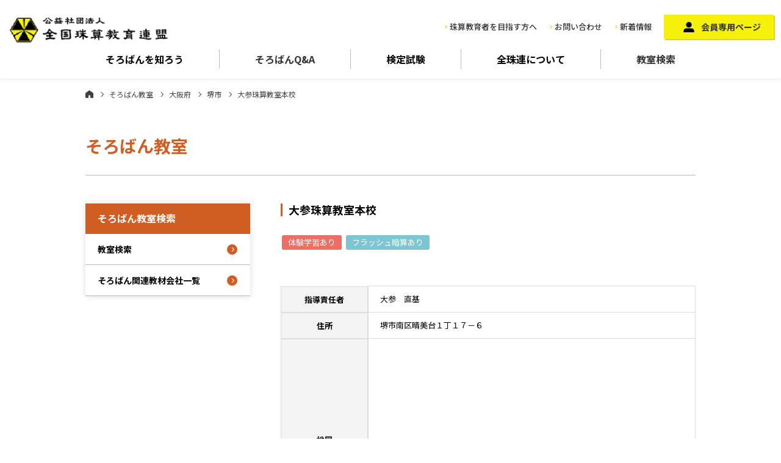

--- FILE ---
content_type: text/html; charset=UTF-8
request_url: https://www.soroban.or.jp/school/%E5%A4%A7%E5%8F%82%E7%8F%A0%E7%AE%97%E6%95%99%E5%AE%A4%E6%9C%AC%E6%A0%A1/
body_size: 6417
content:
<!DOCTYPE html>
<html lang="ja">
  <head>
  <meta charset="UTF-8">
  <meta name="viewport" content="width=device-width, initial-scale=1">
  <meta http-equiv="X-UA-Compatible" content="IE=edge">
  <meta name="format-detection" content="telephone=no">
      <title>大参珠算教室本校 | そろばん教室 | 公益社団法人全国珠算教育連盟</title>
    <meta name="description" content="全珠連は平成25年7月から公益社団法人として活動しています。研修、検定等、珠算教育普及活動を通じ、都道府県52支部所属の会員（珠算指導者）の手によって社会に有為な人材輩出のため、「地域の珠算教育力」の推進に努めています。">
  <meta name="Keywords" content="そろばんパチパチ,そろばん教室,珠算,全珠連">

  <link rel="stylesheet" href="/assets/vender/bootstrap/css/bootstrap.min.css">
  <link rel="stylesheet" href="https://cdnjs.cloudflare.com/ajax/libs/Swiper/4.5.1/css/swiper.css">
  <link rel="stylesheet" href="/assets/css/style.css">

  <link rel="stylesheet" type="text/css" href="/assets/css/contents.css" media="screen and (min-width:768px),print">
  <link rel="stylesheet" type="text/css" href="/assets/css/sp_contents.css" media="screen and (max-width:767px)">
	  <!-- Google Tag Manager -->
<script>(function(w,d,s,l,i){w[l]=w[l]||[];w[l].push({'gtm.start':
new Date().getTime(),event:'gtm.js'});var f=d.getElementsByTagName(s)[0],
j=d.createElement(s),dl=l!='dataLayer'?'&l='+l:'';j.async=true;j.src=
'https://www.googletagmanager.com/gtm.js?id='+i+dl;f.parentNode.insertBefore(j,f);
})(window,document,'script','dataLayer','GTM-W6X2RTKD');</script>
<!-- End Google Tag Manager -->

<!-- All In One SEO Pack 3.7.1[256,278] -->
<script type="application/ld+json" class="aioseop-schema">{}</script>
<link rel="canonical" href="https://www.soroban.or.jp/school/大参珠算教室本校/" />
			<script type="text/javascript" >
				window.ga=window.ga||function(){(ga.q=ga.q||[]).push(arguments)};ga.l=+new Date;
				ga('create', 'UA-20026126-1', 'auto');
				// Plugins
				
				ga('send', 'pageview');
			</script>
			<script async src="https://www.google-analytics.com/analytics.js"></script>
			<!-- All In One SEO Pack -->
<link rel='dns-prefetch' href='//s.w.org' />
		<script type="text/javascript">
			window._wpemojiSettings = {"baseUrl":"https:\/\/s.w.org\/images\/core\/emoji\/13.0.0\/72x72\/","ext":".png","svgUrl":"https:\/\/s.w.org\/images\/core\/emoji\/13.0.0\/svg\/","svgExt":".svg","source":{"concatemoji":"https:\/\/www.soroban.or.jp\/soroban-wp\/wp-includes\/js\/wp-emoji-release.min.js?ver=5.5.17"}};
			!function(e,a,t){var n,r,o,i=a.createElement("canvas"),p=i.getContext&&i.getContext("2d");function s(e,t){var a=String.fromCharCode;p.clearRect(0,0,i.width,i.height),p.fillText(a.apply(this,e),0,0);e=i.toDataURL();return p.clearRect(0,0,i.width,i.height),p.fillText(a.apply(this,t),0,0),e===i.toDataURL()}function c(e){var t=a.createElement("script");t.src=e,t.defer=t.type="text/javascript",a.getElementsByTagName("head")[0].appendChild(t)}for(o=Array("flag","emoji"),t.supports={everything:!0,everythingExceptFlag:!0},r=0;r<o.length;r++)t.supports[o[r]]=function(e){if(!p||!p.fillText)return!1;switch(p.textBaseline="top",p.font="600 32px Arial",e){case"flag":return s([127987,65039,8205,9895,65039],[127987,65039,8203,9895,65039])?!1:!s([55356,56826,55356,56819],[55356,56826,8203,55356,56819])&&!s([55356,57332,56128,56423,56128,56418,56128,56421,56128,56430,56128,56423,56128,56447],[55356,57332,8203,56128,56423,8203,56128,56418,8203,56128,56421,8203,56128,56430,8203,56128,56423,8203,56128,56447]);case"emoji":return!s([55357,56424,8205,55356,57212],[55357,56424,8203,55356,57212])}return!1}(o[r]),t.supports.everything=t.supports.everything&&t.supports[o[r]],"flag"!==o[r]&&(t.supports.everythingExceptFlag=t.supports.everythingExceptFlag&&t.supports[o[r]]);t.supports.everythingExceptFlag=t.supports.everythingExceptFlag&&!t.supports.flag,t.DOMReady=!1,t.readyCallback=function(){t.DOMReady=!0},t.supports.everything||(n=function(){t.readyCallback()},a.addEventListener?(a.addEventListener("DOMContentLoaded",n,!1),e.addEventListener("load",n,!1)):(e.attachEvent("onload",n),a.attachEvent("onreadystatechange",function(){"complete"===a.readyState&&t.readyCallback()})),(n=t.source||{}).concatemoji?c(n.concatemoji):n.wpemoji&&n.twemoji&&(c(n.twemoji),c(n.wpemoji)))}(window,document,window._wpemojiSettings);
		</script>
		<style type="text/css">
img.wp-smiley,
img.emoji {
	display: inline !important;
	border: none !important;
	box-shadow: none !important;
	height: 1em !important;
	width: 1em !important;
	margin: 0 .07em !important;
	vertical-align: -0.1em !important;
	background: none !important;
	padding: 0 !important;
}
</style>
	<link rel='stylesheet' id='wp-block-library-css'  href='https://www.soroban.or.jp/soroban-wp/wp-includes/css/dist/block-library/style.min.css?ver=5.5.17' type='text/css' media='all' />
<link rel="https://api.w.org/" href="https://www.soroban.or.jp/wp-json/" /><link rel="alternate" type="application/json" href="https://www.soroban.or.jp/wp-json/wp/v2/school/4162" /><link rel="EditURI" type="application/rsd+xml" title="RSD" href="https://www.soroban.or.jp/soroban-wp/xmlrpc.php?rsd" />
<link rel="wlwmanifest" type="application/wlwmanifest+xml" href="https://www.soroban.or.jp/soroban-wp/wp-includes/wlwmanifest.xml" /> 
<link rel='prev' title='帆前珠算教室開本教場' href='https://www.soroban.or.jp/school/%e5%b8%86%e5%89%8d%e7%8f%a0%e7%ae%97%e6%95%99%e5%ae%a4%e9%96%8b%e6%9c%ac%e6%95%99%e5%a0%b4/' />
<link rel='next' title='油井珠算塾' href='https://www.soroban.or.jp/school/%e6%b2%b9%e4%ba%95%e7%8f%a0%e7%ae%97%e5%a1%be/' />
<link rel='shortlink' href='https://www.soroban.or.jp/?p=4162' />
<link rel="alternate" type="application/json+oembed" href="https://www.soroban.or.jp/wp-json/oembed/1.0/embed?url=https%3A%2F%2Fwww.soroban.or.jp%2Fschool%2F%25e5%25a4%25a7%25e5%258f%2582%25e7%258f%25a0%25e7%25ae%2597%25e6%2595%2599%25e5%25ae%25a4%25e6%259c%25ac%25e6%25a0%25a1%2F" />
<link rel="alternate" type="text/xml+oembed" href="https://www.soroban.or.jp/wp-json/oembed/1.0/embed?url=https%3A%2F%2Fwww.soroban.or.jp%2Fschool%2F%25e5%25a4%25a7%25e5%258f%2582%25e7%258f%25a0%25e7%25ae%2597%25e6%2595%2599%25e5%25ae%25a4%25e6%259c%25ac%25e6%25a0%25a1%2F&#038;format=xml" />
</head>
<body>
    <div class="wrapper school result">
      <!-- Google Tag Manager (noscript) -->
<noscript><iframe src="https://www.googletagmanager.com/ns.html?id=GTM-W6X2RTKD"
height="0" width="0" style="display:none;visibility:hidden"></iframe></noscript>
<!-- End Google Tag Manager (noscript) -->

<header class="site-header">
    <div class="headerNavigation d-flex justify-content-between align-items-center">
      <div class="logo"><a href="/"><img src="/assets/images/common/logo@2x.png" alt="全国珠算教育連盟"></a></div>
      <div class="navi01">
        <div class="d-flex align-items-center">
          <div class="navi01-1">
            <ul class="d-flex align-items-center">
              <li class="d-none d-md-block"><a href="/about/teacher/">珠算教育者を目指す方へ</a></li>
              <li class="btn_contact"><a href="/info/">お問い合わせ</a></li>
              <li class="d-none d-md-block"><a href="/news/">新着情報</a></li>
            </ul>
          </div>
          <div class="navi01-2 d-none d-md-block">
            <a href="/member/">会員専用ページ</a>
          </div>
        </div>
      </div>
    </div>
    <nav class="globalNavigation">
      <ul class="naviList d-flex">
        <li class="flex-fill"><span class="js-gnavi-btn">そろばんを<br class="d-md-none">知ろう</span>
          <div class="childNavi_wrap">
            <div class="childNavi row">
              <div class="item col-6 col-md-3">
                <a href="/howto/">
                  <figure><img src="/assets/images/common/nav_1_1.jpg" alt="そろばんを知ろう"></figure>
                  <p>そろばんを知ろう</p>
                </a>
              </div>
              <div class="item col-6 col-md-3">
                <a href="/howto/power/">
                  <figure><img src="/assets/images/common/nav_1_2.jpg" alt="そろばんのチカラ"></figure>
                  <p>そろばんのチカラ</p>
                </a>
              </div>
              <div class="item col-6 col-md-3">
                <a href="/howto/arekore/">
                  <figure><img src="/assets/images/common/nav_1_3.jpg" alt="そろばんあれこれ"></figure>
                  <p>そろばんあれこれ</p>
                </a>
              </div>
            </div>
          </div>
        </li>
        <li class="flex-fill"><a href="/howto/faq/">そろばん<br class="d-md-none">Q&A</a></li>
        <li class="flex-fill"><span class="js-gnavi-btn">検定試験</span>
          <div class="childNavi_wrap">
            <div class="childNavi row">
              <div class="item col-6 col-md-3">
                <a href="/exam/">
                  <figure><img src="/assets/images/common/nav_3_3.jpg" alt="検定試験"></figure>
                  <p>検定試験</p>
                </a>
              </div>
              <div class="item col-6 col-md-3">
                <a href="/exam/shuzan/">
                  <figure><img src="/assets/images/common/nav_3_1.jpg" alt="珠算検定試験"></figure>
                  <p>珠算検定試験</p>
                </a>
              </div>
              <div class="item col-6 col-md-3">
                <a href="/exam/anzan/">
                  <figure><img src="/assets/images/common/nav_3_2.jpg" alt="暗算検定試験"></figure>
                  <p>暗算検定試験</p>
                </a>
              </div>
              <div class="item col-6 col-md-3">
                <a href="/exam/flash/">
                  <figure><img src="/assets/images/common/nav_3_4.png" alt="フラッシュ暗算検定"></figure>
                  <p>フラッシュ暗算検定</p>
                </a>
              </div>
              <div class="item col-6 col-md-3">
                <a href="/exam/challenge/">
                  <figure><img src="/assets/images/common/nav_3_5.png" alt="算数チャレンジ検定"></figure>
                  <p>算数チャレンジ検定</p>
                </a>
              </div>
            </div>
          </div>
        </li>
        <li class="flex-fill"><span class="js-gnavi-btn">全珠連に<br class="d-md-none">ついて</span>
          <div class="childNavi_wrap">
            <div class="childNavi row">
              <div class="item col-6 col-md-3">
                <a href="/about/about/">
                  <figure><img src="/assets/images/common/nav_4_1.jpg" alt="全珠連について"></figure>
                  <p>全珠連について</p>
                </a>
              </div>
              <div class="item col-6 col-md-3">
                <a href="/about/gyoseki/">
                  <figure><img src="/assets/images/common/nav_4_2.jpg" alt="事業実績"></figure>
                  <p>事業実績</p>
                </a>
              </div>
              <div class="item col-6 col-md-3">
                <a href="/about/jigyo/">
                  <figure><img src="/assets/images/common/nav_4_3.jpg" alt="全珠連各事業"></figure>
                  <p>全珠連各事業</p>
                </a>
              </div>
              <div class="item col-6 col-md-3">
                <a href="/activity/">
                  <figure><img src="/assets/images/common/nav_4_4.jpg" alt="活動紹介一覧"></figure>
                  <p>活動紹介</p>
                </a>
              </div>
              <div class="item col-6 col-md-3">
                <a href="/about/enkaku/">
                  <figure><img src="/assets/images/common/nav_4_5.jpg" alt="沿革"></figure>
                  <p>沿革</p>
                </a>
              </div>
              <div class="item col-6 col-md-3">
                <a href="/about/shibu/">
                  <figure><img src="/assets/images/common/nav_4_6.jpg" alt="支部・事務局一覧"></figure>
                  <p>支部・事務局一覧</p>
                </a>
              </div>
              <div class="item col-6 col-md-3">
                <a href="/about/profile/">
                  <figure><img src="/assets/images/common/nav_4_7.jpg" alt="パチとパッチープロフィール"></figure>
                  <p>パチとパッチープロフィール</p>
                </a>
              </div>
            </div>
          </div>
        </li>
        <li class="flex-fill"><a href="/school/">教室検索</a></li>
      </ul>
    </nav>

    <nav class="spNavi d-md-none">
      <div class="spNavi_inner">
        <div class="spNavi_head">
          <ul>
            <li><a href="/">ホーム</a></li>
            <li><a href="/about/teacher/">珠算教育者を目指す方へ</a></li>
          </ul>
          <div class="memberBtn">
            <a href="/member/">会員専用ページ</a>
          </div>
        </div>
        <div class="spNavi_accordion">
          <dl>
            <dt class="js-accordion-btn">そろばんを知ろう</dt>
            <dd>
              <ul>
                <li><a href="/howto/">そろばんを知ろう</a></li>
                <li><span class="js-accordion-btn">そろばんのチカラ</span>
                  <ul class="accordionNavi-child">
                    <li><a href="/howto/power/">そろばんのチカラ一覧</a></li>
                    <li><a href="/activity/kyogi/r01/">全日本珠算選手権大会リポート動画</a></li>
                    <li><a href="/howto/power/research/">研究者による実証研究</a></li>
                    <li><a href="/howto/power/yell/">YELL　そろばんOB・OGからのメッセージ</a></li>
                    <li><a href="/howto/faq/">そろばんQ&A</a></li>
                  </ul>
                </li>
                <li><span class="js-accordion-btn">そろばんあれこれ</span>
                  <ul class="accordionNavi-child">
                    <li><a href="/arekore/">そろばんあれこれ一覧</a></li>
                    <li><a href="/arekore/world/">世界に広がるそろばん</a></li>
                    <li><a href="/arekore/museum/">日本そろばん資料館</a></li>
                    <li><a href="/arekore/types/">いろいろなそろばん</a></li>
                    <li><a href="/arekore/hajimari/">数のはじまり</a></li>
                  </ul>
                </li>
              </ul>
            </dd>
          </dl>
          <dl>
            <dt class="js-accordion-btn">全珠連について</dt>
            <dd>
              <ul>
                <li><a href="/about/">全珠連について</a></li>
                <li><a href="/gyoseki/">事業実績</a></li>
                <li><a href="/jigyo/">全珠連各事業</a></li>
                <li><span class="js-accordion-btn">活動紹介</span>
                  <ul class="accordionNavi-child">
                    <li><a href="/activity/">活動紹介一覧</a></li>
                    <li><a href="/activity/kyogi/">競技大会</a></li>
                    <li><a href="/activity/kenkyu/">全国珠算研究会</a></li>
                    <li><a href="/activity/usa/">日本小・中・高校生そろばん<br>訪米使節団</a></li>
                    <li><a href="/activity/school/">アメリカンスクール<br>そろばんコンテスト</a></li>
                  </ul>
                </li>
                <li><a href="/enkaku/">沿革</a></li>
                <li><a href="/shibu/">支部・事務局一覧</a></li>
                <li><a href="/profile/">パチとパッチープロフィール</a></li>
              </ul>
            </dd>
          </dl>
          <dl>
            <dt class="js-accordion-btn">会員専用ページ</dt>
            <dd>
              <ul>
                <li><a href="/member/#information">お知らせ</a></li>
                <li><a href="/member/#download">広報物ダウンロード</a></li>
                <li><a href="/member/#memberlist">会員名簿</a></li>
              </ul>
            </dd>
          </dl>
          <dl>
            <dt class="js-accordion-btn">そろばん教室検索</dt>
            <dd>
              <ul>
                <li><a href="/school/">そろばん教室検索</a></li>
                <li><a href="/item/">そろばん教材販売一覧</a></li>
              </ul>
            </dd>
          </dl>
          <dl>
            <dt class="js-accordion-btn">検定試験</dt>
            <dd>
              <ul>
                <li><a href="/exam/">検定試験一覧</a></li>
                <li><a href="/exam/shuzan/">珠算検定試験</a></li>
                <li><a href="/exam/anzan/">暗算検定試験</a></li>
                <li><a href="">フラッシュ暗算検定</a></li>
                <li><a href="/exam/challenge/">算数チャレンジ検定</a></li>
              </ul>
            </dd>
          </dl>
        </div>
      </div>
    </nav>

    <div id="hamburger_button"><span></span><small>メニュー</small></div>

    <div class="sp_menuopen_overlay js-button-spMenuClose d-md-none"></div>

  </header><!-- /.site-header -->

    <main class="site-main">

      <div class="container">

        <div class="content__header">
                    <div class="bradcrumb"><a class="home" href="https://www.soroban.or.jp">ホーム</a><a href="https://www.soroban.or.jp/school/">そろばん教室</a><a href="https://www.soroban.or.jp/area/osaka/">大阪府</a><a href="https://www.soroban.or.jp/area/osaka_002/">堺市</a><span>大参珠算教室本校</span></div>          <h1>そろばん教室</h1>
        </div><!--/.content__header-->

        <div class="content__body">

          <div class="main">
            <section class="animatedParent">
              <div class="animated fadeInUp go">
                <h2>大参珠算教室本校</h2>
                                <ul class="school_tag">
                                    <li class="trial">体験学習あり</li>
                                                                        <li class="flash">フラッシュ暗算あり</li>
                                  </ul>
                                                <div class="school_img">
                                                                                        </div>
                                <div class="in content_mb">
                                    <dl class="dlTable">
                    <dt>指導責任者</dt>
                    <dd>大参　直基</dd>
                  </dl>
                                                      <dl class="dlTable">
                    <dt>住所</dt>
                    <dd>堺市南区晴美台１丁１７－６</dd>
                  </dl>
                  <dl class="dlTable">
                    <dt>地図</dt>
                                        <dd><div class="ggmap"><iframe src="https://maps.google.co.jp/maps?&output=embed&q=堺市南区晴美台１丁１７－６" width="600" height="450" frameborder="0" style="border:0;" allowfullscreen="" aria-hidden="false" tabindex="0"></iframe></div></dd>
                                      </dl>
                                                      <dl class="dlTable">
                    <dt>電話番号</dt>
                    <dd>072-292-5381</dd>
                  </dl>
                                                                                          <dl class="dlTable">
                    <dt>練習・曜日・時間</dt>
                    <dd>水曜 4時・5時・6時　木曜 5時・6時・7時・8時　土曜 3時・4時・5時・8時</dd>
                  </dl>
                                                      <dl class="dlTable"><dt>教室HP等</dt>
                    <dd><a href="http://www.omi-soroban.com" target="_blank" rel="noopener">http://www.omi-soroban.com</a></dd>
                  </dl>
                                  </div>

              </div>
            </section>
          </div><!--/.main-->

          <div class="sub">
	<aside>
		<h3>そろばん教室検索</h3>
		<ul>
			<li><a href="/school/">教室検索</a></li>
			<li><a href="/item/">そろばん関連教材会社一覧</a></li>
		</ul>
	</aside>
</div><!--/.sub-->


        </div><!--/.content__body-->

      </div><!--/.container-->

    </main><!-- /.site-container -->

    <footer class="site-footer">

      <!-- <div class="footer01">
        <div class="footer_address_wrap row justify-content-between">
          <div class="col-12 col-md-5">
            <div class="footer_address">
              <h3>本部事務局</h3>
              <p>〒601-8438 京都市南区西九条東比永城町28<br>
                TEL：<a href="tel:075-681-1234">075-681-1234</a>（代）</p>
            </div>
          </div>
          <div class="col-12 col-md-5">
            <div class="footer_address">
              <h3>東京事務局</h3>
              <p>〒110-0004 東京都台東区下谷2 丁目17-4<br>
                TEL：<a href="tel:03-3875-6636">03-3875-6636</a>（代）</p>
            </div>
          </div>
        </div>
      </div> -->

      <div class="footer02">
        <ul class="row flex-md-row-reverse">
          <li class="fbn02 col-12 col-md-4 flex-fill"><a href="/about/shibu/">支部・事務局一覧</a></li>
          <li class="fbn03 d-none d-md-block col-md-4 flex-fill"><a href="/about/">公益社団法人全国珠算教育連盟</a></li>
          <li class="fbn04 col-12 col-md-4 flex-fill"><a href="/privacy-policy/">プライバシーポリシー</a></li>
        </ul>
      </div>

      <p id="pagetop"><a href="#"></a></p>

    </footer><!-- /.site-footer -->

    <div class="copyright">Copyright &copy 公益社団法人全国珠算教育連盟 All Rights Reserved.<br>THE LEAGUE FOR SOROBAN EDUCATION OF JAPAN,INC．</div>

    <div class="balloonBanner">
      <a href="/school/">
        <span><small>そろばん</small><br class="d-none d-md-block">教室検索</span>
      </a>
    </div>
<script src="/assets/vender/jquery-2.2.4.min.js"></script>
<script src="/assets/vender/bootstrap/js/bootstrap.min.js"></script>
<script src="https://cdnjs.cloudflare.com/ajax/libs/Swiper/4.5.1/js/swiper.min.js"></script>
<script src="/assets/js/css3-animate-it.js"></script>
<script src="/assets/js/script.js"></script>
  </div><!-- .wrap -->
<script type='text/javascript' src='https://www.soroban.or.jp/soroban-wp/wp-includes/js/wp-embed.min.js?ver=5.5.17' id='wp-embed-js'></script>
</body>
</html>


--- FILE ---
content_type: text/css
request_url: https://www.soroban.or.jp/assets/css/style.css
body_size: 13957
content:
@charset "UTF-8";
/* Reset */
@import url("https://fonts.googleapis.com/css2?family=Noto+Sans+JP:wght@400;500;700&display=swap");
*,
*:before,
*:after {
  box-sizing: border-box;
}

* {
  margin: 0;
  padding: 0;
}

html {
  font-size: 62.5%;
  /* 10px */
}

html, body, div, span, object, iframe,
h1, h2, h3, h4, h5, h6, p, blockquote, pre,
abbr, address, cite, code,
del, dfn, em, img, ins, kbd, q, samp,
small, strong, sub, sup, var,
b, i,
dl, dt, dd, ol, ul, li,
fieldset, form, label, legend,
table, caption, tbody, tfoot, thead, tr, th, td,
article, aside, canvas, details, figcaption, figure,
footer, header, hgroup, menu, nav, section, summary,
time, mark, audio, video {
  margin: 0;
  padding: 0;
  border: 0;
  outline: 0;
  font-size: 100%;
  vertical-align: baseline;
  background: transparent;
}

body {
  width: 100%;
  font-family: "Noto Sans JP", sans-serif;
  color: #000000;
  line-height: 1;
  word-break: break-word;
  -webkit-text-size-adjust: 100%;
  -webkit-font-smoothing: antialiased;
}

article, aside, details, figcaption, figure,
footer, header, hgroup, menu, nav, section {
  display: block;
}

nav ul {
  list-style: none;
}

blockquote, q {
  quotes: none;
}

blockquote:before, blockquote:after,
q:before, q:after {
  content: "";
  content: none;
}

a {
  margin: 0;
  padding: 0;
  font-size: 100%;
  vertical-align: baseline;
  background: transparent;
  color: #333;
  text-decoration: none;
  transition: 0.3s;
}

a:hover,
a:focus,
a:active {
  color: #000000;
  outline: none;
  text-decoration: none;
}

a img {
  transition: 0.3s;
}

a:hover img {
  opacity: 0.7;
}

@media screen and (min-width: 768px) {
  a[href^="tel:"] {
    pointer-events: none;
    text-decoration: none;
  }
}
figure {
  margin: 0;
  line-height: 1;
}

img {
  display: block;
  margin: 0 auto;
  height: auto;
  /* Make sure images are scaled correctly. */
  max-width: 100%;
  border: none;
  vertical-align: baseline;
  -webkit-backface-visibility: hidden;
}

/* change colours to suit your needs */
ins {
  background-color: #ff9;
  color: #000;
  text-decoration: none;
}

/* change colours to suit your needs */
mark {
  background-color: #ff9;
  color: #000;
  font-style: italic;
  font-weight: bold;
}

del {
  text-decoration: line-through;
}

abbr[title], dfn[title] {
  border-bottom: 1px dotted;
  cursor: help;
}

table {
  border-collapse: collapse;
  border-spacing: 0;
}

/* change border colour to suit your needs */
hr {
  display: block;
  height: 1px;
  border: 0;
  border-top: 1px solid #cccccc;
  margin: 1em 0;
  padding: 0;
}

input, select {
  vertical-align: middle;
}

/* iOSでのデフォルトスタイルをリセット */
input[type=submit],
input[type=button] {
  border-radius: 0;
  -webkit-box-sizing: content-box;
  -webkit-appearance: button;
  -moz-appearance: button;
       appearance: button;
  border: none;
  box-sizing: border-box;
  cursor: pointer;
}

input[type=submit]::-webkit-search-decoration,
input[type=button]::-webkit-search-decoration {
  display: none;
}

input[type=submit]::focus,
input[type=button]::focus {
  outline-offset: -2px;
}

/* Typography */
body {
  font-size: 13px;
  line-height: 1.6;
}

@media screen and (min-width: 768px) {
  body {
    font-size: 15px;
    line-height: 1.6;
  }
}
h2 {
  margin: 16px 0;
  padding: 0 0 0 10px;
  font-size: 16px;
  font-weight: 700;
  border-left: 3px solid #CE5E23;
}
h2_top {
  margin: 0;
}

@media screen and (min-width: 768px) {
  h2 {
    margin-bottom: 30px;
    font-size: 18px;
  }
  .h2_top {
    margin-top: 0;
  }
}
h3 {
  margin: 10px 0;
  padding-bottom: 10px;
  color: #CE5E23;
  font-size: 16px;
  font-weight: 700;
  border-bottom: 1px dashed #CE5E23;
}

h4 {
  margin-bottom: 10px;
  color: #CE5E23;
  font-size: 13px;
  font-weight: 700;
}

section {
  margin: 28px 0;
}

@media screen and (min-width: 768px) {
  section {
    margin: 40px 0;
  }
  .mt0 {
    margin-top: 0;
  }
}
p {
  font-size: 13px;
  line-height: 1.6;
}

@media screen and (min-width: 768px) {
  p {
    font-size: 15px;
    line-height: 1.6;
  }
}
figure {
  margin: 0;
}

figcaption {
  margin: 5px 0;
  font-size: 14px;
  font-weight: 700;
}

input, textarea, select, button {
  cursor: pointer;
  transition: all 0.3s ease;
}
input:hover, textarea:hover, select:hover, button:hover {
  opacity: 0.7;
}

dl.dlTable {
  margin: 0;
  padding: 0;
}
dl.dlTable dt, dl.dlTable dd {
  margin: 0;
  padding: 10px 19px;
  font-size: 13px;
  line-height: 1.653;
}
dl.dlTable dt {
  text-align: center;
  background-color: #F3F3F3;
  border: 1px solid #DDDDDD;
}
dl.dlTable dd {
  margin-top: -1px;
  border: 1px solid #DDDDDD;
}

@media screen and (min-width: 768px) {
  .dlTable {
    display: flex;
    margin-top: -1px;
  }
  .dlTable dt, .dlTable dd {
    padding: 8px 12px;
  }
  .dlTable dt {
    display: flex;
    align-items: center;
    justify-content: center;
    margin: 0;
    width: 11em;
    text-align: center;
  }
  .dlTable dd {
    margin: 0;
    width: calc( 100% - 11em );
  }
}
dl.dlTable.inTable dd {
  padding: 0;
}
dl.dlTable.inTable table {
  width: 100%;
  border-top: 1px solid #DDDDDD;
  border-right: 1px solid #DDDDDD;
}
dl.dlTable.inTable table th, dl.dlTable.inTable table td {
  padding: 5px;
  vertical-align: middle;
}
dl.dlTable.inTable table th {
  width: 10em;
  color: #4E4E4E;
  font-size: 13px;
  text-align: center;
  background-color: #D2D2D2;
  border-bottom: 1px solid #fff;
}
dl.dlTable.inTable table th span {
  display: block;
}
dl.dlTable.inTable table td {
  text-align: center;
  border-bottom: 1px solid #DDDDDD;
}

dl.block_style01 {
  display: flex;
  margin-bottom: 25px;
}
dl.block_style01 dt {
  width: 128px;
}
dl.block_style01 dd {
  padding-left: 20px;
  width: calc( 100% - 128px);
}

.col-15, .col-sm-15, .col-md-15, .col-lg-15 {
  position: relative;
  min-height: 1px;
  padding-right: 5px;
  padding-left: 5px;
}

.col-15 {
  width: 20%;
  flex: auto;
}

@media (min-width: 576px) {
  .col-sm-15 {
    width: 20%;
    flex: auto;
  }
}
@media (min-width: 768px) {
  .col-md-15 {
    width: 20%;
    flex: auto;
  }

  .col-md-offset-15 {
    margin-left: 4.3333333%;
  }
}
@media (min-width: 992px) {
  .col-lg-15 {
    width: 20%;
    flex: auto;
  }
}
/* color */
.blue {
  color: #3199E5;
}

.red {
  color: #A40000;
}

.green {
  color: #AEC533;
}

.pink {
  color: #EA609E;
}

/* align */
.tLeft {
  text-align: left !important;
}

.tCenter {
  text-align: center !important;
}

.tRight {
  text-align: right !important;
}

.vTop {
  vertical-align: top !important;
}

.vMiddle {
  vertical-align: middle !important;
}

.vBottom {
  vertical-align: bottom !important;
}

/* stdTable */
.stdTable {
  width: 100%;
}

.stdTable th {
  background: #F3F3F3;
  padding: 12px 0;
  font-size: 12px;
  vertical-align: middle;
  border: 1px solid #CCC;
  text-align: center;
}

.stdTable td {
  background: #FFF;
  padding: 10px;
  font-size: 12px;
  border: 1px solid #CCC;
  word-break: break-all;
  word-wrap: break-word;
}

.stdTable.tCenter td {
  text-align: center;
}

.stdTable.minTh th {
  white-space: nowrap;
}

.stdTable.minTh td {
  width: 100%;
}

.stdTable.fix {
  table-layout: fixed;
}

.pagelinkBox {
  margin: 100px 0;
}
.pagelinkBox h3 {
  display: flex;
  align-items: center;
  justify-content: center;
  margin: 0;
  padding: 0;
  width: 100%;
  height: 40px;
  color: #fff;
  background-color: #CE5E23;
  border: 0;
}
.pagelinkBox ul, .pagelinkBox li {
  margin: 0;
  padding: 0;
  list-style: none;
}
.pagelinkBox a {
  display: flex;
  align-items: center;
  justify-content: space-between;
  padding: 14px 30px 14px 10px;
  width: 100%;
  height: 100%;
  border: 1px solid #DCDCDC;
  position: relative;
}
.pagelinkBox a:hover {
  background-color: #F5DFD3;
}
.pagelinkBox a::before {
  content: "";
  display: inline-block;
  width: 18px;
  height: 18px;
  background-color: #CE5E23;
  border-radius: 50%;
  position: absolute;
  right: 8px;
  top: calc( 50% - 9px );
}
.pagelinkBox a::after {
  content: "";
  display: inline-block;
  width: 6px;
  height: 6px;
  border-right: 1px solid #fff;
  border-bottom: 1px solid #fff;
  transform: rotate(-45deg);
  position: absolute;
  right: 14px;
  top: calc( 50% - 3px);
}

@media screen and (min-width: 768px) {
  .pagelinkBox {
    display: flex;
    align-items: stretch;
    margin: 200px auto 100px;
    width: 100%;
    max-width: 920px;
  }
  .pagelinkBox h3 {
    width: 200px;
    height: auto;
    font-size: 18px;
  }
  .pagelinkBox ul {
    width: calc(100% - 200px);
    height: auto;
  }
  .pagelinkBox a {
    padding: 15px 35px 15px 25px;
    font-size: 18px;
    font-weight: 700;
  }
  .pagelinkBox a::before {
    right: 10px;
  }
  .pagelinkBox a::after {
    right: 17px;
  }
}
/* Hanburger Style */
#hamburger_button {
  display: block;
  margin: 0;
  padding: 0;
  width: 60px;
  height: 60px;
  background-color: #CE5E23;
  position: absolute;
  right: 0;
  top: 0;
  z-index: 100;
  cursor: pointer;
}
#hamburger_button span {
  display: block;
  width: 50%;
  height: 2px;
  background-color: #fff;
  position: absolute;
  left: 25%;
  top: 45%;
  transform: translateY(-50%);
}
#hamburger_button span::before, #hamburger_button span::after {
  content: "";
  display: block;
  width: 100%;
  height: 2px;
  background-color: #fff;
  position: absolute;
  left: 0;
  transition: 0.6s;
}
#hamburger_button span::before {
  top: -7px;
}
#hamburger_button span::after {
  top: 7px;
}
#hamburger_button small {
  display: block;
  width: 100%;
  color: #fff;
  font-size: 10px;
  font-weight: 700;
  text-align: center;
  position: absolute;
  left: 0;
  bottom: 8px;
}

.menu-open #hamburger_button span {
  background-color: transparent;
}
.menu-open #hamburger_button span::before {
  top: 0;
  transform: rotate(45deg);
}
.menu-open #hamburger_button span::after {
  top: 0;
  transform: rotate(-45deg);
}

@media screen and (min-width: 768px) {
  #hamburger_button {
    display: none;
  }
}
/* Navigation Style */
.headerNavigation {
  padding-right: 60px;
}
.headerNavigation ul, .headerNavigation li {
  margin: 0;
  padding: 0;
  list-style: none;
}
.headerNavigation .btn_contact {
  display: flex;
  align-items: flex-end;
  justify-content: center;
  padding: 10px 0;
  width: 70px;
  height: 60px;
  font-size: 10px;
  font-weight: 700;
  background-image: url(../images/common/icon_tel.svg);
  background-repeat: no-repeat;
  background-position: 50% 10px;
  background-size: 26px 26px;
}

.globalNavigation {
  position: relative;
  z-index: 2;
}
.globalNavigation ul, .globalNavigation li {
  margin: 0;
  padding: 0;
  list-style: none;
}
.globalNavigation .naviList > li {
  padding: 8px 0;
}
.globalNavigation .naviList > li > span, .globalNavigation .naviList > li > a {
  display: flex;
  flex-wrap: wrap;
  align-items: center;
  justify-content: center;
  padding: 0 5px;
  width: 100%;
  height: 32px;
  font-size: 11px;
  font-weight: 700;
  text-align: center;
  line-height: 1.5;
  border-right: 1px solid #B9B9B9;
  transition: 0.3s;
  cursor: pointer;
}
.globalNavigation .naviList > li > span:hover, .globalNavigation .naviList > li > a:hover {
  opacity: 1;
}
.globalNavigation .naviList > li:last-child > span, .globalNavigation .naviList > li:last-child > a {
  border: 0;
}
.globalNavigation .naviList .open > span {
  position: relative;
}
.globalNavigation .naviList .open > span::after {
  content: "";
  display: block;
  width: 0;
  height: 0;
  border-style: solid;
  border-width: 0 9px 16px 9px;
  border-color: transparent transparent #0092C8 transparent;
  position: absolute;
  left: calc( 50% - 8px );
  top: calc( 100% + 8px);
}
.globalNavigation .naviList .open .childNavi_wrap {
  pointer-events: all;
  visibility: visible;
  opacity: 1;
}
.globalNavigation .childNavi_wrap {
  margin: 0 auto;
  padding: 0;
  width: 90%;
  position: absolute;
  top: calc( 100% + 15px);
  left: 5%;
  pointer-events: none;
  visibility: hidden;
  opacity: 0;
  transition: 0.3s;
}
.globalNavigation .childNavi {
  padding: 20px 20px 10px;
  background-color: #fff;
  border: 3px solid #0092C8;
  border-radius: 10px;
}
.globalNavigation .childNavi .item {
  margin: 5px 0;
}
.globalNavigation .childNavi .item p {
  padding: 3px 0;
  color: #0B41A0;
  font-size: 13px;
  font-weight: 700;
  line-height: 1;
}
.globalNavigation .childNavi .item p::before {
  content: "▲";
  display: inline-block;
  padding-right: 5px;
  color: #0092C8;
  font-size: 8px;
  transform: rotate(90deg);
}

@media screen and (min-width: 768px) {
  .headerNavigation {
    padding: 18px 12px 10px;
  }
  .headerNavigation .navi01 .navi01-1 {
    padding: 0 10px;
  }
  .headerNavigation .navi01 .navi01-1 li {
    padding: 0 10px;
    width: auto;
    height: auto;
  }
  .headerNavigation .navi01 .navi01-1 a {
    display: flex;
    align-items: center;
    justify-content: center;
    font-size: 13px;
    font-weight: 500;
  }
  .headerNavigation .navi01 .navi01-1 a::before {
    content: "";
    display: inline-block;
    margin-right: 5px;
    width: 4px;
    height: 4px;
    border-right: 1px solid #FFCC00;
    border-bottom: 1px solid #FFCC00;
    transform: rotate(-45deg);
  }
  .headerNavigation .navi01 .navi01-2 a {
    display: flex;
    align-items: center;
    justify-content: center;
    width: 180px;
    height: 40px;
    font-size: 14px;
    font-weight: 700;
    background-color: #F6F10B;
    box-shadow: 2px 2px 0px 0px #D3D435;
  }
  .headerNavigation .navi01 .navi01-2 a::before {
    content: "";
    display: inline-block;
    width: 40px;
    height: 40px;
    background-image: url(../images/common/icon_man.svg);
    background-repeat: no-repeat;
    background-position: center center;
    background-size: 18px 18px;
  }
  .headerNavigation .btn_contact {
    background: none;
  }

  .globalNavigation {
    margin: 0 auto;
    padding-bottom: 16px;
    max-width: 1050px;
  }
  .globalNavigation .naviList > li {
    padding: 0;
  }
  .globalNavigation .naviList > li > span, .globalNavigation .naviList > li > a {
    font-size: 16px;
  }
  .globalNavigation .naviList > li > span:hover, .globalNavigation .naviList > li > a:hover {
    opacity: 0.7;
  }
  .globalNavigation .naviList .open > span {
    position: relative;
  }
  .globalNavigation .naviList .open > span::after {
    content: "";
    display: block;
    width: 0;
    height: 0;
    border-style: solid;
    border-width: 0 9px 16px 9px;
    border-color: transparent transparent #0093c8 transparent;
    position: absolute;
    left: calc( 50% - 8px );
    top: 100%;
  }
  .globalNavigation .childNavi_wrap {
    padding: 0 20px 80px;
    top: calc( 100% - 3px );
  }
}
.sp_menuopen_overlay {
  width: 100%;
  height: 100vh;
  background-color: rgba(64, 64, 64, 0.4);
  position: absolute;
  top: 108px;
  z-index: 1;
  pointer-events: none;
  visibility: hidden;
  opacity: 0;
  transition: 0.3s;
}
.sp_menuopen_overlay.view {
  pointer-events: all;
  visibility: visible;
  opacity: 1;
}

/* Navigation Style */
.spNavi {
  padding: 10px 20px 80px;
  width: 100%;
  height: calc( 100vh - 60px);
  background-color: #fff;
  position: fixed;
  top: 60px;
  left: 0;
  z-index: 3;
  pointer-events: none;
  visibility: hidden;
  opacity: 0;
  transition: 0.3s;
}
.spNavi_inner {
  padding-bottom: 50px;
  height: calc( 100vh - 140px );
  overflow-y: scroll;
}

.menu-open .spNavi {
  pointer-events: all;
  visibility: visible;
  opacity: 1;
}

.spNavi_head {
  margin-bottom: 20px;
}
.spNavi_head ul {
  margin-bottom: 20px;
}
.spNavi_head li {
  margin-bottom: 10px;
  border-bottom: 1px solid #B9B9B9;
}
.spNavi_head li a {
  display: flex;
  align-items: center;
  padding: 0 18px;
  height: 50px;
  font-size: 17px;
  font-weight: 500;
  line-height: 1;
}
.spNavi_head li a::before {
  content: "";
  display: inline-block;
  margin-right: 10px;
  width: 8px;
  height: 8px;
  border-right: 1px solid #FFCC00;
  border-bottom: 1px solid #FFCC00;
  transform: rotate(-45deg);
}
.spNavi_head .memberBtn {
  width: 100%;
  text-align: center;
}
.spNavi_head .memberBtn a {
  display: flex;
  align-items: center;
  justify-content: center;
  padding-right: 40px;
  width: 100%;
  height: 65px;
  font-size: 16px;
  font-weight: 700;
  background-color: #F6F10B;
  box-shadow: 2px 2px 0px 0px #D3D435;
}
.spNavi_head .memberBtn a::before {
  content: "";
  display: inline-block;
  margin-right: 10px;
  width: 32px;
  height: 26px;
  background-image: url(../images/common/icon_man.svg);
  background-repeat: no-repeat;
  background-position: center center;
  background-size: contain;
}

.spNavi_accordion dl {
  margin: 0;
  padding: 0;
  border: 1px solid #ffff;
}
.spNavi_accordion dt {
  display: flex;
  align-items: center;
  justify-content: space-between;
  padding: 0 32px 0 20px;
  width: 100%;
  height: 50px;
  color: #fff;
  font-size: 16px;
  background-color: #CE5E23;
}
.spNavi_accordion dt::after {
  content: "";
  display: inline-block;
  width: 8px;
  height: 8px;
  border-right: 1px solid #fff;
  border-bottom: 1px solid #fff;
  transform: rotate(45deg);
}
.spNavi_accordion dt.open::after {
  transform: rotate(-135deg);
}
.spNavi_accordion dd {
  display: none;
}
.spNavi_accordion dd > ul > li {
  border-bottom: 1px solid #B9B9B9;
}
.spNavi_accordion dd > ul > li > span, .spNavi_accordion dd > ul > li > a {
  display: flex;
  align-items: center;
  justify-content: space-between;
  padding: 0 32px 0 20px;
  width: 100%;
  height: 50px;
  font-size: 16px;
}
.spNavi_accordion dd > ul > li > span::after {
  content: "";
  display: inline-block;
  width: 8px;
  height: 8px;
  border-right: 1px solid #CE5E23;
  border-bottom: 1px solid #CE5E23;
  transform: rotate(45deg);
}
.spNavi_accordion dd > ul > li > span.open::after {
  transform: rotate(-135deg);
}
.spNavi_accordion dd > ul > li > a {
  position: relative;
}
.spNavi_accordion dd > ul > li > a::before {
  content: "";
  display: inline-block;
  width: 22px;
  height: 22px;
  background-color: #CE5E23;
  border-radius: 50%;
  position: absolute;
  right: 24px;
  top: 14px;
}
.spNavi_accordion dd > ul > li > a::after {
  content: "";
  display: inline-block;
  width: 6px;
  height: 6px;
  border-right: 1px solid #fff;
  border-bottom: 1px solid #fff;
  transform: rotate(-45deg);
}
.spNavi_accordion dd ul.accordionNavi-child {
  display: none;
}
.spNavi_accordion dd ul.accordionNavi-child > li > a {
  display: flex;
  align-items: center;
  justify-content: space-between;
  padding: 0 32px 0 20px;
  width: 100%;
  height: 50px;
  font-size: 16px;
  background-color: #F8F8F8;
  border-top: 1px dotted #DDDDDD;
  position: relative;
}
.spNavi_accordion dd ul.accordionNavi-child > li > a::before {
  content: "";
  display: inline-block;
  width: 22px;
  height: 22px;
  background-color: #CE5E23;
  border-radius: 50%;
  position: absolute;
  right: 24px;
  top: 14px;
}
.spNavi_accordion dd ul.accordionNavi-child > li > a::after {
  content: "";
  display: inline-block;
  width: 6px;
  height: 6px;
  border-right: 1px solid #fff;
  border-bottom: 1px solid #fff;
  transform: rotate(-45deg);
}

/* Header Style */
.site-header {
  margin: 0 auto;
  padding: 0;
  width: 100%;
  background-color: #fff;
  position: fixed;
  z-index: 999;
}
.site-header a {
  display: block;
}
.site-header a:hover {
  text-decoration: none;
  opacity: 0.7;
}
.site-header .logo {
  margin-left: 10px;
  width: 170px;
}

@media screen and (min-width: 768px) {
  .site-header .logo {
    margin-left: 0;
    width: 270px;
  }
}
/* Footer Style */
.site-footer {
  padding: 50px 0 0;
  position: relative;
  background-color: #F2F2F2;
}

@media screen and (min-width: 768px) {
  .site-footer {
    padding: 12px 0;
    background-color: #F2F2F2;
  }
}
.footer01 {
  margin: 30px 0 4px;
  padding: 0 10px;
}
.footer01 .footer_address_wrap {
  margin: 0 auto;
  width: 100%;
  max-width: 1000px;
}
.footer01 .footer_address {
  margin: 10px 0;
}
.footer01 .footer_address h3 {
  margin: 0 0 5px;
  padding: 0;
  color: #0D0D0D;
  font-size: 16px;
  font-weight: 700;
  border: 0;
}
.footer01 .footer_address h3::before {
  content: "";
  display: inline-block;
  margin-right: 7px;
  width: 8px;
  height: 8px;
  border-right: 2px solid #FFCC00;
  border-bottom: 2px solid #FFCC00;
  transform: rotate(-45deg);
}
.footer01 .footer_address p {
  padding-left: 15px;
  color: #343434;
  font-size: 13px;
  line-height: 1.923;
}

@media screen and (min-width: 768px) {
  .footer01 {
    margin: 0 auto 10px;
    max-width: 770px;
  }
  .footer01 .footer_address {
    margin-left: -10px;
  }
  .footer01 .footer_address h3 {
    margin-bottom: 5px;
  }
  .footer01 .footer_address p {
    padding-left: 15px;
    line-height: 1.8;
  }
}
.footer02 {
  /* margin: 10px 0 15px; */
  padding: 0 20px;
}
.footer02 ul, .footer02 li {
  margin: 0;
  padding: 0;
  list-style: none;
}
.footer02 ul {
  margin: 0 auto;
  width: 100%;
  max-width: 1000px;
}
.footer02 li {
  margin: 10px 0;
  text-align: center;
}
.footer02 li.fbn02 a {
  font-size: 13px;
  font-weight: 700;
}
.footer02 li.fbn04 a {
  font-size: 11px;
  font-weight: 400;
}

@media screen and (min-width: 768px) {
  .footer02 {
    margin: 0 auto;
    max-width: 830px;
  }
  .footer02 ul {
    /* margin-left: 43px; */
  }
  .footer02 li {
    margin: 0;
    flex: auto !important;
  }
  .footer02 li a {
    font-size: 12px !important;
    font-weight: 400 !important;
  }
}
#pagetop {
  display: block;
  width: 100%;
  height: 50px;
  position: absolute;
  left: 0;
  top: 0;
}
#pagetop a {
  display: flex;
  align-items: center;
  justify-content: center;
  width: 100%;
  height: 50px;
  background-color: #FFCC00;
}
#pagetop a::after {
  content: "";
  display: block;
  margin-top: 12px;
  width: 20px;
  height: 20px;
  border-right: 3px solid #fff;
  border-bottom: 3px solid #fff;
  transform: rotate(-135deg);
}

@media screen and (min-width: 768px) {
  #pagetop {
    width: 50px;
    height: 50px;
    position: fixed;
    top: auto;
    left: auto;
    right: 20px;
    bottom: 20px;
    z-index: 999;
    position: absolute;
    top: auto;
    left: auto;
    right: 20px;
    bottom: calc( 100% - 25px );
  }
  #pagetop a {
    display: flex;
    align-items: center;
    justify-content: center;
    width: 50px;
    height: 50px;
    background-color: #FFCC00;
    border-radius: 50%;
  }
  #pagetop a::after {
    content: "";
    display: block;
    margin-top: 12px;
    width: 20px;
    height: 20px;
    border-right: 3px solid #fff;
    border-bottom: 3px solid #fff;
    transform: rotate(-135deg);
  }
}
.copyright {
  margin: 0 auto;
  padding: 10px 10px;
  width: 100%;
  color: #A8A8A8;
  font-size: 11px;
  text-align: center;
  background-color: #F2F2F2;
}

@media screen and (min-width: 768px) {
  .copyright {
    padding: 10px 10px;
  }
}
.balloonBanner {
  width: 100%;
  position: fixed;
  left: 0;
  bottom: -80px;
  z-index: 1000;
  transition: 0.3s;
}
.balloonBanner a {
  display: flex;
  align-items: center;
  justify-content: center;
  width: 100%;
  height: 70px;
  background-color: #E97163;
  box-shadow: 2px 3px 0px 0px #D83E05;
  position: relative;
}
.balloonBanner a:hover {
  text-decoration: none;
  opacity: 0.7;
}
.balloonBanner a::before {
  content: "";
  display: block;
  width: 45px;
  height: 70px;
  background-image: url(../images/common/icon_pointer.svg);
  background-repeat: no-repeat;
  background-position: 0 0;
  background-size: contain;
  position: absolute;
  left: 30px;
  bottom: 10px;
  z-index: 1;
}
.balloonBanner a::after {
  content: "";
  width: 10px;
  height: 10px;
  border-right: 1px solid #fff;
  border-bottom: 1px solid #fff;
  transform: rotate(-45deg);
  display: block;
  position: absolute;
  right: 20px;
  top: calc( 50% - 5px);
  z-index: 1;
}
.balloonBanner a span {
  color: #fff;
  font-size: 18px;
  font-weight: 700;
}
.balloonBanner a span small {
  font-size: 100%;
  font-weight: 700;
}
.balloonBanner.view {
  bottom: 0;
}

@media screen and (min-width: 768px) {
  .balloonBanner {
    width: auto;
    bottom: auto !important;
    left: auto !important;
    top: 400px;
    right: -180px;
    transition: 0.3s;
  }
  .balloonBanner a {
    width: 158px;
    height: 75px;
    transition: none;
  }
  .balloonBanner a::before {
    width: 45px;
    height: 70px;
    left: -3px;
    bottom: 16px;
  }
  .balloonBanner a::after {
    content: none;
  }
  .balloonBanner a span {
    font-size: 18px;
    text-align: right;
    line-height: 1.6;
    letter-spacing: 0.05em;
  }
  .balloonBanner a span small {
    letter-spacing: -0.05em;
  }
  .balloonBanner.view {
    right: -35px;
  }
}
/* LAYOUT Style */
.wrapper {
  padding: 0 0 80px;
  overflow: hidden;
}

.site-main {
  padding-top: 110px;
}

.container {
  margin: 0 auto;
  padding: 0 20px;
  width: 100%;
}
.container.column-full {
  margin: 0 auto;
  padding: 0 20px;
  width: 100%;
  max-width: 100%;
}

.main {
  width: 100%;
}

.sub {
  margin-bottom: 50px;
  width: 100%;
}

@media screen and (min-width: 768px) {
  .wrapper {
    padding: 0;
  }

  .site-main {
    padding-top: 130px;
  }

  .container {
    margin: 0 auto;
    padding: 0 20px;
    max-width: 1040px;
  }
  .container.column-full {
    display: block;
    margin: 0 auto;
    padding: 0 20px;
    width: 100%;
    max-width: 1040px;
  }
  .container.column-full .content__body {
    display: block;
  }
  .container.column-full .main {
    margin: 0;
    padding: 0;
    width: 100%;
  }
  .container.column-full .sub {
    margin: 0;
    padding: 0;
    width: 100%;
  }

  .content__body {
    display: flex;
    justify-content: space-between;
    flex-direction: row-reverse;
  }

  .main {
    padding-left: 50px;
    width: calc( 100% - 270px);
  }

  .sub {
    width: 270px;
  }
}
.content__header {
  margin-bottom: 10px;
  padding: 0 0 10px;
  border-bottom: 1px solid #B9B9B9;
}
.content__header .bradcrumb {
  margin: 0;
  padding: 8px 0 24px;
  line-height: 1.4;
}
.content__header .bradcrumb a, .content__header .bradcrumb span {
  color: #404040;
  font-size: 10px;
  line-height: 1.4;
}
.content__header .bradcrumb a::before, .content__header .bradcrumb span::before {
  content: "";
  display: inline-block;
  margin: 0 10px;
  width: 4px;
  height: 4px;
  border-right: 1px solid #404040;
  border-bottom: 1px solid #404040;
  transform: rotate(-45deg);
  position: relative;
  top: -2px;
}
.content__header .bradcrumb a.home {
  display: inline-block;
  width: 10px;
  height: 18px;
  text-indent: -9999px;
  background-image: url(../images/common/icon_home.svg);
  background-repeat: no-repeat;
  background-position: 0 center;
  background-size: contain;
  position: relative;
  top: -3px;
}
.content__header .bradcrumb a.home::before {
  content: none;
}
.content__header h1 {
  margin: 0;
  color: #CE5E23;
  font-size: 19px;
  font-weight: 700;
  line-height: 1.947;
}
.content__header p {
  margin: 0 0 10px;
}

@media screen and (min-width: 768px) {
  .content__header {
    margin-bottom: 46px;
    padding-bottom: 16px;
  }
  .content__header .bradcrumb {
    margin: 0;
    padding: 13px 0 56px;
  }
  .content__header .bradcrumb a, .content__header .bradcrumb span {
    font-size: 12px;
  }
  .content__header .bradcrumb a::before, .content__header .bradcrumb span::before {
    width: 6px;
    height: 6px;
  }
  .content__header .bradcrumb a.home {
    width: 13px;
    height: 20px;
    position: relative;
    top: -3px;
  }
  .content__header h1 {
    font-size: 28px;
    line-height: 1.214;
  }
  .content__header p {
    margin: 10px 0 18px;
    color: #191919;
    font-size: 15px;
  }
}
/* LAYOUT Style */
/*サイドバー*/
@media screen and (max-width: 767px) {
  .sub {
    display: none;
  }
}
/*サイドバー*/
.sub aside {
  box-shadow: 0 0 10px 0 #ddd;
}
.sub ul, .sub li {
  margin: 0;
  padding: 0;
  list-style: none;
}
.sub h3 {
  display: flex;
  align-items: center;
  justify-content: space-between;
  margin: 0;
  padding: 0 20px;
  width: 100%;
  height: 50px;
  color: #fff;
  font-size: 16px;
  background-color: #CE5E23;
}
.sub h3 + ul > li {
  border-bottom: 1px solid #B9B9B9;
}
.sub h3 + ul > li > span, .sub h3 + ul > li > a {
  display: flex;
  align-items: center;
  justify-content: space-between;
  padding: 0 50px 0 20px;
  width: 100%;
  height: 50px;
  color: #000000;
  font-size: 14px;
  font-weight: 700;
  line-height: 1.428;
}
.sub h3 + ul > li > span:hover, .sub h3 + ul > li > a:hover {
  background-color: #F5DFD3;
}
.sub h3 + ul > li > span::after {
  content: "";
  display: inline-block;
  width: 10px;
  height: 10px;
  border-right: 1px solid #CE5E23;
  border-bottom: 1px solid #CE5E23;
  transform: rotate(45deg);
}
.sub h3 + ul > li > span.open::after {
  transform: rotate(-135deg);
}
.sub h3 + ul > li > a {
  position: relative;
}
.sub h3 + ul > li > a::before {
  content: "";
  display: inline-block;
  width: 17px;
  height: 17px;
  background-color: #CE5E23;
  border-radius: 50%;
  position: absolute;
  right: 21px;
  top: calc( 50% - 8px );
}
.sub h3 + ul > li > a::after {
  content: "";
  display: inline-block;
  width: 5px;
  height: 5px;
  border-right: 1px solid #fff;
  border-bottom: 1px solid #fff;
  transform: rotate(-45deg);
  position: absolute;
  right: 27px;
  top: calc( 50% - 2px);
}
.sub ul.childNav > li > a {
  display: flex;
  align-items: center;
  justify-content: space-between;
  padding: 10px 50px 10px 34px;
  width: 100%;
  height: auto;
  color: #000000;
  font-size: 14px;
  font-weight: 700;
  line-height: 1.428;
  background-color: #F8F8F8;
  border-top: 1px dotted #DDDDDD;
  position: relative;
}
.sub ul.childNav > li > a:hover {
  background-color: #F5DFD3;
}
.sub ul.childNav > li > a::before {
  content: "";
  display: inline-block;
  width: 17px;
  height: 17px;
  background-color: #CE5E23;
  border-radius: 50%;
  position: absolute;
  right: 21px;
  top: calc( 50% - 8px );
}
.sub ul.childNav > li > a::after {
  content: "";
  display: inline-block;
  width: 5px;
  height: 5px;
  border-right: 1px solid #fff;
  border-bottom: 1px solid #fff;
  transform: rotate(-45deg);
  position: absolute;
  right: 27px;
  top: calc( 50% - 2px);
}

/*animations*/
/******************
* Bounce in right *
*******************/
.animated {
  animation-duration: 1s;
  animation-fill-mode: both;
}

.slow {
  animation-duration: 1.5s;
  animation-fill-mode: both;
}

.slower {
  animation-duration: 2s;
  animation-fill-mode: both;
}

.slowest {
  animation-duration: 3s;
  animation-fill-mode: both;
}

/* Added by Andy Meetan */
.delay-250 {
  animation-delay: 0.25s;
}

.delay-500 {
  animation-delay: 0.5s;
}

.delay-750 {
  animation-delay: 0.75s;
}

.delay-1000 {
  animation-delay: 1s;
}

.delay-1250 {
  animation-delay: 1.25s;
}

.delay-1500 {
  animation-delay: 1.5s;
}

.delay-1750 {
  animation-delay: 1.75s;
}

.delay-2000 {
  animation-delay: 2s;
}

.delay-2500 {
  animation-delay: 2.5s;
}

.delay-2000 {
  animation-delay: 2s;
}

.delay-2500 {
  animation-delay: 2.5s;
}

.delay-3000 {
  animation-delay: 3s;
}

.delay-3500 {
  animation-delay: 3.5s;
}

.bounceInRight, .bounceInLeft, .bounceInUp, .bounceInDown {
  opacity: 0;
  transform: translateX(400px);
}

.fadeInRight, .fadeInLeft, .fadeInUp, .fadeInDown {
  opacity: 0;
  transform: translateX(400px);
}

.flipInX, .flipInY, .rotateIn, .rotateInUpLeft, .rotateInUpRight, .rotateInDownLeft, .rotateDownUpRight, .rollIn {
  opacity: 0;
}

.lightSpeedInRight, .lightSpeedInLeft {
  opacity: 0;
  transform: translateX(400px);
}

/***********
* bounceIn *
************/
@keyframes bounceIn {
  0% {
    opacity: 0;
    transform: scale(0.3);
  }
  50% {
    opacity: 1;
    transform: scale(1.05);
  }
  70% {
    transform: scale(0.9);
  }
  100% {
    transform: scale(1);
  }
}
.bounceIn.go {
  animation-name: bounceIn;
}

/****************
* bounceInRight *
****************/
@keyframes bounceInRight {
  0% {
    opacity: 0;
    transform: translateX(400px);
  }
  60% {
    transform: translateX(-30px);
  }
  80% {
    transform: translateX(10px);
  }
  100% {
    opacity: 1;
    transform: translateX(0);
  }
}
.bounceInRight.go {
  animation-name: bounceInRight;
}

/******************
* Bounce in left *
*******************/
@keyframes bounceInLeft {
  0% {
    opacity: 0;
    transform: translateX(-400px);
  }
  60% {
    transform: translateX(30px);
  }
  80% {
    transform: translateX(-10px);
  }
  100% {
    opacity: 1;
    transform: translateX(0);
  }
}
.bounceInLeft.go {
  animation-name: bounceInLeft;
}

/******************
* Bounce in up *
*******************/
@keyframes bounceInUp {
  0% {
    opacity: 0;
    transform: translateY(400px);
  }
  60% {
    transform: translateY(-30px);
  }
  80% {
    transform: translateY(10px);
  }
  100% {
    opacity: 1;
    transform: translateY(0);
  }
}
.bounceInUp.go {
  animation-name: bounceInUp;
}

/******************
* Bounce in down *
*******************/
@keyframes bounceInDown {
  0% {
    opacity: 0;
    transform: translateY(-400px);
  }
  60% {
    transform: translateY(30px);
  }
  80% {
    transform: translateY(-10px);
  }
  100% {
    opacity: 1;
    transform: translateY(0);
  }
}
.bounceInDown.go {
  animation-name: bounceInDown;
}

/**********
* Fade In *
**********/
@keyframes fadeIn {
  0% {
    opacity: 0;
  }
  100% {
    opacity: 1;
    display: block;
  }
}
.fadeIn {
  opacity: 0;
}

.fadeIn.go {
  animation-name: fadeIn;
}

/**********
* Grow in *
***********/
@keyframes growIn {
  0% {
    transform: scale(0.2);
    opacity: 0;
  }
  50% {
    transform: scale(1.2);
  }
  100% {
    transform: scale(1);
    opacity: 1;
  }
}
.growIn {
  transform: scale(0.2);
  opacity: 0;
}

.growIn.go {
  animation-name: growIn;
}

/********
* Shake *
********/
@keyframes shake {
  0%, 100% {
    transform: translateX(0);
  }
  10%, 30%, 50%, 70%, 90% {
    transform: translateX(-10px);
  }
  20%, 40%, 60%, 80% {
    transform: translateX(10px);
  }
}
.shake.go {
  animation-name: shake;
}

/********
* ShakeUp *
********/
@keyframes shakeUp {
  0%, 100% {
    transform: translateY(0);
  }
  10%, 30%, 50%, 70%, 90% {
    transform: translateY(-10px);
  }
  20%, 40%, 60%, 80% {
    transform: translateY(10px);
  }
}
.shakeUp.go {
  animation-name: shakeUp;
}

/*************
* FadeInLeft *
*************/
@keyframes fadeInLeft {
  0% {
    opacity: 0;
    transform: translateX(-400px);
  }
  50% {
    opacity: 0.3;
  }
  100% {
    opacity: 1;
    transform: translateX(0);
  }
}
.fadeInLeft {
  opacity: 0;
  transform: translateX(-400px);
}

.fadeInLeft.go {
  animation-name: fadeInLeft;
}

/*************
* FadeInRight *
*************/
@keyframes fadeInRight {
  0% {
    opacity: 0;
    transform: translateX(400px);
  }
  50% {
    opacity: 0.3;
  }
  100% {
    opacity: 1;
    transform: translateX(0);
  }
}
.fadeInRight {
  opacity: 0;
  transform: translateX(400px);
}

.fadeInRight.go {
  animation-name: fadeInRight;
}

/*************
* FadeInUp *
*************/
@keyframes fadeInUp {
  0% {
    opacity: 0;
    transform: translateY(100px);
  }
  50% {
    opacity: 0.3;
  }
  100% {
    opacity: 1;
    transform: translateY(0);
  }
}
.fadeInUp {
  opacity: 0;
  transform: translateY(100px);
}

.fadeInUp.go {
  animation-name: fadeInUp;
}

/*************
* FadeInDown *
*************/
@keyframes fadeInDown {
  0% {
    opacity: 0;
    transform: translateY(-400px);
  }
  50% {
    opacity: 0.3;
  }
  100% {
    opacity: 1;
    transform: translateY(0);
  }
}
.fadeInDown {
  opacity: 0;
  transform: translateY(-400px);
}

.fadeInDown.go {
  animation-name: fadeInDown;
}

/*****************
* rotateIn *
*****************/
@keyframes rotateIn {
  0% {
    transform-origin: center center;
    transform: rotate(-200deg);
    opacity: 0;
  }
  100% {
    transform-origin: center center;
    transform: rotate(0);
    opacity: 1;
  }
}
.rotateIn.go {
  animation-name: rotateIn;
}

/*****************
* rotateInUpLeft *
*****************/
@keyframes rotateInUpLeft {
  0% {
    transform-origin: left bottom;
    transform: rotate(90deg);
    opacity: 0;
  }
  100% {
    transform-origin: left bottom;
    transform: rotate(0);
    opacity: 1;
  }
}
.rotateInUpLeft.go {
  animation-name: rotateInUpLeft;
}

/*******************
* rotateInDownLeft *
*******************/
@keyframes rotateInDownLeft {
  0% {
    transform-origin: left bottom;
    transform: rotate(-90deg);
    opacity: 0;
  }
  100% {
    transform-origin: left bottom;
    transform: rotate(0);
    opacity: 1;
  }
}
.rotateInDownLeft.go {
  animation-name: rotateInDownLeft;
}

/******************
* rotateInUpRight *
*******************/
@keyframes rotateInUpRight {
  0% {
    transform-origin: right bottom;
    transform: rotate(-90deg);
    opacity: 0;
  }
  100% {
    transform-origin: right bottom;
    transform: rotate(0);
    opacity: 1;
  }
}
.rotateInUpRight.go {
  animation-name: rotateInUpRight;
}

/********************
* rotateInDownRight *
********************/
@keyframes rotateInDownRight {
  0% {
    transform-origin: right bottom;
    transform: rotate(90deg);
    opacity: 0;
  }
  100% {
    transform-origin: right bottom;
    transform: rotate(0);
    opacity: 1;
  }
}
.rotateInDownRight.go {
  animation-name: rotateInDownRight;
}

/*********
* rollIn *
**********/
@keyframes rollIn {
  0% {
    opacity: 0;
    transform: translateX(-100%) rotate(-120deg);
  }
  100% {
    opacity: 1;
    transform: translateX(0px) rotate(0deg);
  }
}
.rollIn.go {
  animation-name: rollIn;
}

/*********
* wiggle *
**********/
@keyframes wiggle {
  0% {
    transform: skewX(9deg);
  }
  10% {
    transform: skewX(-8deg);
  }
  20% {
    transform: skewX(7deg);
  }
  30% {
    transform: skewX(-6deg);
  }
  40% {
    transform: skewX(5deg);
  }
  50% {
    transform: skewX(-4deg);
  }
  60% {
    transform: skewX(3deg);
  }
  70% {
    transform: skewX(-2deg);
  }
  80% {
    transform: skewX(1deg);
  }
  90% {
    transform: skewX(0deg);
  }
  100% {
    transform: skewX(0deg);
  }
}
.wiggle.go {
  animation-name: wiggle;
  animation-timing-function: ease-in;
}

/********
* swing *
*********/
@keyframes swing {
  20% {
    transform: rotate(15deg);
  }
  40% {
    transform: rotate(-10deg);
  }
  60% {
    transform: rotate(5deg);
  }
  80% {
    transform: rotate(-5deg);
  }
  100% {
    transform: rotate(0deg);
  }
}
.swing.go {
  transform-origin: top center;
  animation-name: swing;
}

/*******
* tada *
********/
@keyframes tada {
  0% {
    transform: scale(1);
  }
  10%, 20% {
    transform: scale(0.9) rotate(-3deg);
  }
  30%, 50%, 70%, 90% {
    transform: scale(1.1) rotate(3deg);
  }
  40%, 60%, 80% {
    transform: scale(1.1) rotate(-3deg);
  }
  100% {
    transform: scale(1) rotate(0);
  }
}
.tada.go {
  animation-name: tada;
}

/*********
* wobble *
**********/
@keyframes wobble {
  0% {
    transform: translateX(0%);
  }
  15% {
    transform: translateX(-25%) rotate(-5deg);
  }
  30% {
    transform: translateX(20%) rotate(3deg);
  }
  45% {
    transform: translateX(-15%) rotate(-3deg);
  }
  60% {
    transform: translateX(10%) rotate(2deg);
  }
  75% {
    transform: translateX(-5%) rotate(-1deg);
  }
  100% {
    transform: translateX(0%);
  }
}
.wobble.go {
  animation-name: wobble;
}

/********
* pulse *
*********/
@keyframes pulse {
  0% {
    transform: scale(1);
  }
  50% {
    transform: scale(1.1);
  }
  100% {
    transform: scale(1);
  }
}
.pulse.go {
  animation-name: pulse;
}

/***************
* lightSpeedInRight *
****************/
@keyframes lightSpeedInRight {
  0% {
    transform: translateX(100%) skewX(-30deg);
    opacity: 0;
  }
  60% {
    transform: translateX(-20%) skewX(30deg);
    opacity: 1;
  }
  80% {
    transform: translateX(0%) skewX(-15deg);
    opacity: 1;
  }
  100% {
    transform: translateX(0%) skewX(0deg);
    opacity: 1;
  }
}
.lightSpeedInRight.go {
  animation-name: lightSpeedInRight;
  animation-timing-function: ease-out;
}

/***************
* lightSpeedInLeft *
****************/
@keyframes lightSpeedInLeft {
  0% {
    transform: translateX(-100%) skewX(30deg);
    opacity: 0;
  }
  60% {
    transform: translateX(20%) skewX(-30deg);
    opacity: 1;
  }
  80% {
    transform: translateX(0%) skewX(15deg);
    opacity: 1;
  }
  100% {
    transform: translateX(0%) skewX(0deg);
    opacity: 1;
  }
}
.lightSpeedInLeft.go {
  animation-name: lightSpeedInLeft;
  animation-timing-function: ease-out;
}

/*******
* Flip *
*******/
@keyframes flip {
  0% {
    transform: perspective(400px) rotateY(0);
    animation-timing-function: ease-out;
  }
  40% {
    transform: perspective(400px) translateZ(150px) rotateY(170deg);
    animation-timing-function: ease-out;
  }
  50% {
    transform: perspective(400px) translateZ(150px) rotateY(190deg) scale(1);
    animation-timing-function: ease-in;
  }
  80% {
    transform: perspective(400px) rotateY(360deg) scale(0.95);
    animation-timing-function: ease-in;
  }
  100% {
    transform: perspective(400px) scale(1);
    animation-timing-function: ease-in;
  }
}
.flip.go {
  -webkit-backface-visibility: visible !important;
  -webkit-animation-name: flip;
  backface-visibility: visible !important;
  animation-name: flip;
}

/**********
* flipInX *
**********/
@keyframes flipInX {
  0% {
    transform: perspective(400px) rotateX(90deg);
    opacity: 0;
  }
  40% {
    transform: perspective(400px) rotateX(-10deg);
  }
  70% {
    transform: perspective(400px) rotateX(10deg);
  }
  100% {
    transform: perspective(400px) rotateX(0deg);
    opacity: 1;
  }
}
.flipInX.go {
  -webkit-backface-visibility: visible !important;
  -webkit-animation-name: flipInX;
  backface-visibility: visible !important;
  animation-name: flipInX;
}

/**********
* flipInY *
**********/
@keyframes flipInY {
  0% {
    transform: perspective(400px) rotateY(90deg);
    opacity: 0;
  }
  40% {
    transform: perspective(400px) rotateY(-10deg);
  }
  70% {
    transform: perspective(400px) rotateY(10deg);
  }
  100% {
    transform: perspective(400px) rotateY(0deg);
    opacity: 1;
  }
}
.flipInY.go {
  -webkit-backface-visibility: visible !important;
  -webkit-animation-name: flipInY;
  backface-visibility: visible !important;
  animation-name: flipInY;
}

/*****************
* Out animations *
*****************/
/************
* bounceOut *
*************/
@keyframes bounceOut {
  0% {
    transform: scale(1);
  }
  25% {
    transform: scale(0.95);
  }
  50% {
    opacity: 1;
    transform: scale(1.1);
  }
  100% {
    opacity: 0;
    transform: scale(0.3);
  }
}
.bounceOut.goAway {
  animation-name: bounceOut;
}

/************
* bounceOutUp *
*************/
@keyframes bounceOutUp {
  0% {
    transform: translateY(0);
  }
  20% {
    opacity: 1;
    transform: translateY(20px);
  }
  100% {
    opacity: 0;
    transform: translateY(-2000px);
  }
}
.bounceOutUp.goAway {
  animation-name: bounceOutUp;
}

/************
* bounceOutDown *
*************/
@keyframes bounceOutDown {
  0% {
    transform: translateY(0);
  }
  20% {
    opacity: 1;
    transform: translateY(-20px);
  }
  100% {
    opacity: 0;
    transform: translateY(2000px);
  }
}
.bounceOutDown.goAway {
  animation-name: bounceOutDown;
}

/************
* bounceOutLeft *
*************/
@keyframes bounceOutLeft {
  0% {
    transform: translateX(0);
  }
  20% {
    opacity: 1;
    transform: translateX(20px);
  }
  100% {
    opacity: 0;
    transform: translateX(-2000px);
  }
}
.bounceOutLeft.goAway {
  animation-name: bounceOutLeft;
}

/************
* bounceOutRight *
*************/
@keyframes bounceOutRight {
  0% {
    transform: translateX(0);
  }
  20% {
    opacity: 1;
    transform: translateX(-20px);
  }
  100% {
    opacity: 0;
    transform: translateX(2000px);
  }
}
.bounceOutRight.goAway {
  animation-name: bounceOutRight;
}

/************
* fadeOut *
*************/
@keyframes fadeOut {
  0% {
    opacity: 1;
  }
  100% {
    opacity: 0;
  }
}
.fadeOut.goAway {
  animation-name: fadeOut;
}

/************
* fadeOutUp *
*************/
@keyframes fadeOutUp {
  0% {
    opacity: 1;
    transform: translateY(0);
  }
  100% {
    opacity: 0;
    transform: translateY(-2000px);
  }
}
.fadeOutUp.goAway {
  animation-name: fadeOutUp;
}

/************
* fadeOutDown *
*************/
@keyframes fadeOutDown {
  0% {
    opacity: 1;
    transform: translateY(0);
  }
  100% {
    opacity: 0;
    transform: translateY(2000px);
  }
}
.fadeOutDown.goAway {
  animation-name: fadeOutDown;
}

/************
* fadeOutLeft *
*************/
@keyframes fadeOutLeft {
  0% {
    opacity: 1;
    transform: translateX(0);
  }
  100% {
    opacity: 0;
    transform: translateX(-2000px);
  }
}
.fadeOutLeft.goAway {
  animation-name: fadeOutLeft;
}

/************
* fadeOutRight *
*************/
@keyframes fadeOutRight {
  0% {
    opacity: 1;
    transform: translateX(0);
  }
  100% {
    opacity: 0;
    transform: translateX(2000px);
  }
}
.fadeOutRight.goAway {
  animation-name: fadeOutRight;
}

/************
* flipOutX *
*************/
@keyframes flipOutX {
  0% {
    transform: perspective(400px) rotateX(0deg);
    opacity: 1;
  }
  100% {
    transform: perspective(400px) rotateX(90deg);
    opacity: 0;
  }
}
.flipOutX.goAway {
  -webkit-animation-name: flipOutX;
  -webkit-backface-visibility: visible !important;
  animation-name: flipOutX;
  backface-visibility: visible !important;
}

/************
* flipOutY *
*************/
@keyframes flipOutY {
  0% {
    transform: perspective(400px) rotateY(0deg);
    opacity: 1;
  }
  100% {
    transform: perspective(400px) rotateY(90deg);
    opacity: 0;
  }
}
.flipOutY {
  -webkit-backface-visibility: visible !important;
  -webkit-animation-name: flipOutY;
  backface-visibility: visible !important;
  animation-name: flipOutY;
}

/************
* lightSpeedOutRight *
*************/
@keyframes lightSpeedOutRight {
  0% {
    transform: translateX(0%) skewX(0deg);
    opacity: 1;
  }
  100% {
    transform: translateX(100%) skewX(-30deg);
    opacity: 0;
  }
}
.lightSpeedOutRight.goAway {
  animation-name: lightSpeedOutRight;
  animation-timing-function: ease-in;
}

/************
* lightSpeedOutLeft *
*************/
@keyframes lightSpeedOutLeft {
  0% {
    transform: translateX(0%) skewX(0deg);
    opacity: 1;
  }
  100% {
    transform: translateX(-100%) skewX(30deg);
    opacity: 0;
  }
}
.lightSpeedOutLeft.goAway {
  animation-name: lightSpeedOutLeft;
  animation-timing-function: ease-in;
}

/************
* rotateOut *
*************/
@keyframes rotateOut {
  0% {
    transform-origin: center center;
    transform: rotate(0);
    opacity: 1;
  }
  100% {
    transform-origin: center center;
    transform: rotate(200deg);
    opacity: 0;
  }
}
.rotateOut.goAway {
  animation-name: rotateOut;
}

/************
* rotateOutUpLeft *
*************/
@keyframes rotateOutUpLeft {
  0% {
    transform-origin: left bottom;
    transform: rotate(0);
    opacity: 1;
  }
  100% {
    -transform-origin: left bottom;
    -transform: rotate(-90deg);
    opacity: 0;
  }
}
.rotateOutUpLeft.goAway {
  animation-name: rotateOutUpLeft;
}

/************
* rotateOutDownLeft *
*************/
@keyframes rotateOutDownLeft {
  0% {
    transform-origin: left bottom;
    transform: rotate(0);
    opacity: 1;
  }
  100% {
    transform-origin: left bottom;
    transform: rotate(90deg);
    opacity: 0;
  }
}
.rotateOutDownLeft.goAway {
  animation-name: rotateOutDownLeft;
}

/************
* rotateOutUpRight *
*************/
@keyframes rotateOutUpRight {
  0% {
    transform-origin: right bottom;
    transform: rotate(0);
    opacity: 1;
  }
  100% {
    transform-origin: right bottom;
    transform: rotate(90deg);
    opacity: 0;
  }
}
.rotateOutUpRight.goAway {
  animation-name: rotateOutUpRight;
}

/************
* rollOut *
*************/
@keyframes rollOut {
  0% {
    opacity: 1;
    transform: translateX(0px) rotate(0deg);
  }
  100% {
    opacity: 0;
    transform: translateX(100%) rotate(120deg);
  }
}
.rollOut.goAway {
  animation-name: rollOut;
}

/*****************
* Short Animations
*******************/
/*********************
* fadeInUpShort
*********************/
@keyframes fadeInUpShort {
  0% {
    opacity: 0;
    transform: translateY(20px);
  }
  100% {
    opacity: 1;
    transform: translateY(0);
  }
}
.fadeInUpShort {
  opacity: 0;
  transform: translateY(20px);
}

.fadeInUpShort.go {
  animation-name: fadeInUpShort;
}

/*********************
* fadeInDownShort
*********************/
@keyframes fadeInDownShort {
  0% {
    opacity: 0;
    transform: translateY(-20px);
  }
  100% {
    opacity: 1;
    transform: translateY(0);
  }
}
.fadeInDownShort {
  opacity: 0;
  transform: translateY(-20px);
}

.fadeInDownShort.go {
  animation-name: fadeInDownShort;
}

/*********************
* fadeInRightShort
*********************/
@keyframes fadeInRightShort {
  0% {
    opacity: 0;
    transform: translateX(20px);
  }
  100% {
    opacity: 1;
    transform: translateX(0);
  }
}
.fadeInRightShort {
  opacity: 0;
  transform: translateX(20px);
}

.fadeInRightShort.go {
  animation-name: fadeInRightShort;
}

/*********************
* fadeInLeftShort
*********************/
@keyframes fadeInLeftShort {
  0% {
    opacity: 0;
    transform: translateX(-20px);
  }
  100% {
    opacity: 1;
    transform: translateX(0);
  }
}
.fadeInLeftShort {
  opacity: 0;
  transform: translateX(-20px);
}

.fadeInLeftShort.go {
  animation-name: fadeInLeftShort;
}

/* PAGE */
.toppage .container.column-full {
  padding: 0;
  max-width: 100%;
}
@media screen and (min-width: 768px) {
  .toppage .container.column-full {
    max-width: 100%;
  }
}
.toppage section {
  margin: 0;
  padding: 0;
}
.toppage h2 {
  margin-top: 0;
  margin-bottom: 22px;
  padding: 0;
  color: #CE5E23;
  font-size: 19px;
  font-weight: 700;
  text-align: center;
  border: 0;
}
@media screen and (min-width: 768px) {
  .toppage h2 {
    margin-bottom: 25px;
    font-size: 26px;
  }
}
.toppage .content__header {
  margin: 0;
  padding: 0;
  background-color: #FFFBD9;
  border: 0;
}
.toppage .content__header .mainvisual img {
  width: 100%;
}
.toppage .content__header .swiper-container {
  overflow: visible;
}
.toppage .content__header .swiper-slide {
  list-style: none;
}
.toppage .content__header .swiper-button-next, .toppage .content__header .swiper-button-prev {
  display: none;
}
.toppage .content__header .swiper-container-horizontal > .swiper-pagination-bullets {
  bottom: -35px;
}
.toppage .content__header .swiper-container-horizontal > .swiper-pagination-bullets .swiper-pagination-bullet {
  margin: 0 8px;
}
.toppage .content__header .swiper-pagination-bullet {
  background-color: #e97163;
  opacity: 1;
}
.toppage .content__header .swiper-pagination-bullet-active {
  background-color: #ffffff;
}
.toppage .sec01 {
  padding: 60px 20px;
  background-color: #FFFBD9;
}
.toppage .sec01 .in {
  margin: 0 auto;
  padding: 0;
  width: 100%;
  max-width: 1000px;
}
.toppage .sec01 .searchBox {
  margin-top: 10px;
}
.toppage .sec01 .searchBox h3 {
  margin: 0;
  padding: 14px 0;
  color: #CE5E23;
  font-size: 22px;
  font-weight: 700;
  text-align: center;
  line-height: 1;
  background-color: #FFEF9B;
  border: 0;
}
.toppage .sec01 .searchBox h3::before {
  content: "";
  display: inline-block;
  margin-right: 10px;
  width: 20px;
  height: 20px;
  background-image: url(../images/common/icon_scorp.svg);
  background-repeat: no-repeat;
  background-position: center center;
  background-size: contain;
  position: relative;
  top: 3px;
}
.toppage .sec01 .searchBox .cont {
  padding: 15px 20px 25px;
  background-color: #fff;
}
.toppage .sec01 .searchBox .t1 {
  margin-bottom: 10px;
  font-size: 16px;
  font-weight: 700;
}
.toppage .sec01 .searchBox .t2 {
  margin-bottom: 16px;
  font-size: 14px;
}
.toppage .sec01 .searchBox .inputFormBox {
  display: flex;
  align-items: center;
}
.toppage .sec01 .searchBox .selectorDesign {
  margin-right: 5px;
  width: 64%;
  height: 48px;
  border: 1px solid #B9B9B9;
  background: #ffffff;
  position: relative;
}
.toppage .sec01 .searchBox .selectorDesign::before {
  content: "";
  display: block;
  width: 10px;
  height: 10px;
  border-right: 1px solid #FFA200;
  border-bottom: 1px solid #FFA200;
  transform: translateY(-50%) rotate(45deg);
  position: absolute;
  right: 15px;
  top: 47%;
  pointer-events: none;
}
.toppage .sec01 .searchBox .selectorDesign select {
  display: flex;
  align-items: center;
  width: 100%;
  height: 100%;
  padding-right: 1em;
  cursor: pointer;
  text-indent: 0.01px;
  text-overflow: ellipsis;
  border: none;
  outline: none;
  background: #fff;
  background-image: none;
  box-shadow: none;
  border-radius: 0;
  appearance: none;
  -moz-appearance: none;
  -webkit-appearance: none;
  padding: 8px 38px 8px 8px;
  color: #000;
  font-size: 19px;
  line-height: 1;
}
.toppage .sec01 .searchBox .selectorDesign select::-ms-expand {
  display: none;
}
.toppage .sec01 .searchBox .selectorDesign select:hover {
  opacity: 1;
}
.toppage .sec01 .searchBox .selectorDesign select option {
  color: #A2A2A2;
}
.toppage .sec01 .searchBox button {
  width: 34%;
  height: 48px;
  color: #fff;
  font-size: 19px;
  background-color: #FFA200;
  border: 0;
}
.toppage .sec02 {
  padding: 125px 25px 45px;
  background-color: #FFFBD9;
  background-image: url(../images/toppage/img_2_1@2x.png);
  background-repeat: no-repeat;
  background-position: center center;
  background-size: cover;
}
.toppage .sec02 .in {
  margin: 0 auto;
  padding: 0;
  width: 100%;
  max-width: 1000px;
}
.toppage .sec02 .box {
  margin: 0 auto;
  padding: 38px 15px 15px;
  width: 100%;
  max-width: 750px;
  background-color: #fff;
}
.toppage .sec02 .box p {
  margin-bottom: 28px;
  color: #191919;
  font-size: 13px;
  line-height: 1.653;
}
.toppage .sec02 .box .buttons {
  margin: 0 -15px;
}
.toppage .sec02 .box .buttons > div {
  margin-bottom: 15px;
}
.toppage .sec02 .box .buttons > div a {
  display: flex;
  align-items: center;
  justify-content: center;
  width: 100%;
  height: 60px;
  color: #414141;
  font-size: 20px;
  background-color: #FFE282;
  position: relative;
}
.toppage .sec02 .box .buttons > div a:hover {
  text-decoration: none;
  background-color: #FCCE71;
}
.toppage .sec02 .box .buttons > div a::after {
  content: "";
  display: inline-block;
  width: 10px;
  height: 10px;
  border-right: 2px solid #FCC309;
  border-bottom: 2px solid #FCC309;
  transform: translateY(-50%) rotate(-45deg);
  position: absolute;
  right: 17px;
  top: 50%;
}
.toppage .sec03 {
  padding: 45px 20px 24px;
  background-color: #fff;
}
.toppage .sec03 .in {
  margin: 0 auto;
  padding: 0;
  width: 100%;
  max-width: 1000px;
}
.toppage .sec03 h2 + div {
  margin-top: -20px;
}
.toppage .sec03 .toppage__archive {
  margin: 20px 0;
}
.toppage .sec03 .toppage__archive .head {
  display: flex;
  justify-content: space-between;
  border-bottom: 1px solid #707070;
  margin-bottom: 10px;
  padding-bottom: 2px;
}
.toppage .sec03 .toppage__archive .head h4 {
  padding: 10px 5px 5px;
  color: #0A0A0A;
  font-size: 16px;
  line-height: 1;
}
.toppage .sec03 .toppage__archive .head a {
  display: flex;
  align-items: center;
  justify-content: center;
  margin-top: -2px;
  padding-left: 5px;
  width: 145px;
  height: 38px;
  color: #3D3D3D;
  font-size: 13px;
  line-height: 1;
  border: 1px solid #E6E6E6;
  border-radius: 19px;
}
.toppage .sec03 .toppage__archive .head a:hover {
  text-decoration: none;
  background-color: #FFE282;
  border: 1px solid #FFE282;
}
.toppage .sec03 .toppage__archive .head a::after {
  content: "";
  display: inline-block;
  margin-left: 16px;
  width: 5px;
  height: 5px;
  border-right: 1px solid #707070;
  border-bottom: 1px solid #707070;
  transform: rotate(-45deg);
}
.toppage .sec03 .toppage__archive ul, .toppage .sec03 .toppage__archive li {
  margin: 0;
  padding: 0;
  list-style: none;
}
.toppage .sec03 .toppage__archive .posts li {
  margin-bottom: 10px;
  padding-bottom: 10px;
  border-bottom: 1px dotted #ACACAC;
}
.toppage .sec03 .toppage__archive .posts li .date {
  display: inline-block;
  margin-bottom: 3px;
  color: #A7A7A7;
  font-size: 12px;
  line-height: 1;
  letter-spacing: 0.15em;
}
.toppage .sec03 .toppage__archive .posts li .date.new::after {
  content: "NEW";
  display: inline-block;
  margin-left: 7px;
  padding: 2px 5px;
  color: #fff;
  font-size: 12px;
  font-weight: 700;
  letter-spacing: 0;
  background-color: #C9520B;
}
.toppage .sec03 .toppage__archive .posts li p {
  color: #404040;
  font-size: 14px;
  line-height: 1.653;
  line-height: 1.653;
}
.toppage .sec04 {
  padding: 50px 20px 86px;
  background-color: #FBF3CD;
}
.toppage .sec04 .in {
  margin: 0 auto;
  padding: 0;
  width: 100%;
}
.toppage .sec04 .pickupWrap {
  margin: 0 auto;
  padding: 4px 10px;
}
.toppage .sec04 .pickupWrap ul, .toppage .sec04 .pickupWrap li {
  margin: 0;
  padding: 0;
  list-style: none;
}
.toppage .sec04 .pickupWrap .swiper-wrapper li {
  margin: 0 10px;
  max-width: 334px;
}
.toppage .sec04 .pickupWrap .swiper-wrapper li a {
  display: block;
  background-color: #fff;
  box-shadow: 0px 3px 6px 0px rgba(0, 0, 0, 0.6);
}
.toppage .sec04 .pickupWrap .swiper-wrapper li p {
  padding: 15px 10px;
  color: #1E1E1E;
  font-size: 16px;
  font-weight: 700;
  text-align: center;
  background-color: #fff;
}
.toppage .sec04 .swiper-container-horizontal > .swiper-pagination-bullets {
  bottom: -35px;
}
.toppage .sec04 .swiper-container-horizontal > .swiper-pagination-bullets .swiper-pagination-bullet {
  margin: 0 8px;
}
.toppage .sec04 .swiper-pagination-bullet {
  background-color: #FFDD00;
  opacity: 1;
}
.toppage .sec04 .swiper-pagination-bullet-active {
  background-color: #fff;
}
.toppage .sec04 .swiper-container {
  overflow: visible;
}
.toppage .sec05 {
  padding: 50px 20px 70px;
  background-color: #FFFBD9;
}
.toppage .sec05 .in {
  margin: 0 auto;
  padding: 0;
  width: 100%;
  max-width: 1000px;
}
.toppage .sec05 .movieItem {
  margin: 8px 0;
  background-color: #fff;
  box-shadow: 0px 3px 6px 0px rgba(0, 0, 0, 0.6);
}
.toppage .sec05 .movieItem figure {
  position: relative;
}
.toppage .sec05 .movieItem figure::after {
  content: "";
  display: block;
  width: 55px;
  height: 55px;
  background-image: url(../images/common/icon_play.svg);
  background-repeat: no-repeat;
  background-position: center center;
  background-size: contain;
  position: absolute;
  left: 50%;
  top: 50%;
  transform: translate(-50%, -50%);
}
.toppage .sec05 .movieItem h3 {
  margin: 0;
  padding: 10px 10px;
  color: #000000;
  font-size: 15px;
  font-weight: 700;
  text-align: center;
  border: 0;
}
.toppage .sec05 .button {
  margin-top: 20px;
  text-align: center;
}
.toppage .sec05 .button a {
  display: flex;
  align-items: center;
  justify-content: center;
  margin: 0 auto;
  padding: 0 0 0 25px;
  width: 290px;
  height: 52px;
  color: #fff;
  font-size: 15px;
  font-weight: 700;
  background-color: #CE5E23;
  border-radius: 26px;
}
.toppage .sec05 .button a:hover {
  background-color: #A42D00;
  text-decoration: none;
}
.toppage .sec05 .button a::after {
  content: "";
  display: inline-block;
  margin-left: 25px;
  width: 5px;
  height: 5px;
  border-right: 1px solid #fff;
  border-bottom: 1px solid #fff;
  transform: rotate(-45deg);
}

@media screen and (min-width: 768px) {
  .toppage .content__header .swiper-button-next, .toppage .content__header .swiper-button-prev {
    display: block;
    width: 44px;
    height: 44px;
    background-repeat: no-repeat;
    background-position: 0 0;
    background-size: 44px 44px;
  }
  .toppage .content__header .swiper-button-next {
    background-image: url(../images/common/icon_arw_next.svg);
    right: 40px;
    left: auto;
  }
  .toppage .content__header .swiper-button-prev {
    background-image: url(../images/common/icon_arw_prev.svg);
    left: 40px;
    right: auto;
  }
  .toppage .content__header .swiper-container-horizontal > .swiper-pagination-bullets {
    bottom: -50px;
  }
  .toppage .sec01 {
    padding: 84px 20px 10px;
  }
  .toppage .sec01 .banner {
    flex: 0 0 59%;
    max-width: 59%;
    margin: 0;
  }
  .toppage .sec01 .searchBox {
    flex: 0 0 38%;
    max-width: 38%;
    margin: 0;
  }
  .toppage .sec01 .searchBox h3 {
    margin: 0;
    padding: 15px 20px;
    text-align: left;
  }
  .toppage .sec01 .searchBox h3::before {
    width: 26px;
    height: 26px;
  }
  .toppage .sec01 .searchBox .cont {
    padding: 33px 20px 20px;
  }
  .toppage .sec02 {
    padding: 50px 25px 40px;
  }
  .toppage .sec02 .in {
    background-color: #fff;
  }
  .toppage .sec02 .box {
    padding: 38px 0 20px;
    max-width: 744px;
    background: none;
  }
  .toppage .sec02 .box p {
    margin-bottom: 38px;
    font-size: 16px;
    text-align: center;
  }
  .toppage .sec02 .box .buttons > div a::after {
    width: 15px;
    height: 15px;
    right: 15px;
  }
  .toppage .sec03 {
    padding: 52px 20px 24px;
  }
  .toppage .sec03 h2 + div {
    margin-top: 0;
  }
  .toppage .sec03 .toppage__archive .head a {
    margin-top: 5px;
    width: 95px;
    height: 26px;
    font-size: 12px;
  }
  .toppage .sec03 .toppage__archive .head a::after {
    margin-left: 6px;
  }
  .toppage .sec04 {
    padding: 26px 20px 90px;
  }
  .toppage .sec04 .pickupWrap {
    margin-top: 34px;
  }
  .toppage .sec04 .pickupWrap .swiper-wrapper li {
    margin: 0 20px;
    max-width: 370px;
  }
  .toppage .sec04 .pickupWrap .toppage .content__header .swiper-container-horizontal > .swiper-pagination-bullets {
    top: -45px;
  }
  .toppage .sec05 {
    padding: 40px 20px 25px;
  }
  .toppage .sec05 .movieItem figure::after {
    width: 35px;
    height: 35px;
  }
  .toppage .sec05 .button {
    margin-top: 30px;
  }
  .toppage .sec05 .button a {
    padding: 0 0 0 15px;
    width: 204px;
    height: 34px;
    font-size: 12px;
  }
  .toppage .sec05 .button a::after {
    margin-left: 12px;
  }
}
.about.jigyo ul, .about.jigyo li {
  margin: 0;
  padding: 0;
  list-style: none;
}
.about.jigyo .intro .lead {
  color: #191919;
  font-size: 15px;
  font-weight: 400;
}
.about.jigyo .anchorWrao {
  margin: 20px 0;
  padding: 15px 25px;
  background-color: #F9F9F9;
}
.about.jigyo .anchorWrao > ul > li {
  margin: 0 0 3px;
}
.about.jigyo .anchorWrao > ul > li a {
  font-size: 13px;
  font-weight: 700;
}
.about.jigyo .anchorWrao > ul > li a::before {
  content: "";
  display: inline-block;
  margin-right: 5px;
  width: 8px;
  height: 8px;
  border-right: 2px solid #FFCC00;
  border-bottom: 2px solid #FFCC00;
  transform: rotate(-45deg);
}
.about.jigyo .jigyoList {
  margin-top: 10px;
  margin-bottom: 10px;
}
.about.jigyo .jigyoList > div {
  margin-bottom: 50px;
}
.about.jigyo .jigyoList h3 {
  margin-bottom: 10px;
  padding-bottom: 10px;
  color: #CE5E23;
  font-size: 16px;
  border-bottom: 1px dashed #CE5E23;
}
.about.jigyo .jigyoList figure {
  margin: 0 0 6px;
  border: 1px solid #DDDDDD;
}
.about.jigyo .jigyoList figure img {
  width: 100%;
}
.about.jigyo .jigyoList p {
  color: #404040;
  font-size: 13px;
  line-height: 1.769;
}
.about.jigyo .jigyoList p.linkBtn {
  margin: 10px 0;
}
.about.jigyo .jigyoList p.linkBtn a:hover {
  text-decoration: underline;
}
.about.jigyo .jigyoList p.linkBtn a::before {
  content: "";
  display: inline-block;
  margin-right: 7px;
  width: 8px;
  height: 8px;
  border-right: 2px solid #FFCC00;
  border-bottom: 2px solid #FFCC00;
  transform: rotate(-45deg);
}
.about.jigyo h3.subTtl {
  margin: -12px 0 24px;
  padding: 0;
  color: #030303;
  font-size: 13px;
  font-weight: 700;
  border: 0;
}
.about.jigyo h3.subTtl::before {
  content: "";
  display: inline-block;
  margin-right: 5px;
  width: 8px;
  height: 8px;
  border-right: 2px solid #FFCC00;
  border-bottom: 2px solid #FFCC00;
  transform: rotate(-45deg);
}
.about.profile section {
  margin: 15px auto 36px;
  padding: 0 0 36px;
}
.about.profile section:nth-of-type(1) {
  border-bottom: 1px dashed #CE5E23;
}
.about.profile section:nth-of-type(2) {
  padding: 0;
}
.about.profile figure {
  margin: 0 auto;
  width: 73%;
}
.about.profile figcaption {
  margin: 15px 0;
  color: #CE5E23;
  font-size: 16px;
  text-align: center;
}
.about.profile table.profileTable {
  margin: 0 auto;
  width: 73%;
}
.about.profile table.profileTable th, .about.profile table.profileTable td {
  padding: 3px 0 2px;
  width: 50%;
  font-size: 13px;
}
.about.profile table.profileTable th {
  color: #CE5E23;
  font-weight: 700;
}
.about.profile .pagelinkBox {
  margin-top: 0;
}
@media screen and (min-width: 768px) {
  .about.profile section {
    margin: 15px auto 86px;
    padding: 0 0 50px;
    width: 92%;
  }
  .about.profile figure {
    margin: 0 0 0 auto;
    width: 96%;
  }
  .about.profile figcaption {
    margin: 30px 0 0;
    font-size: 30px;
  }
  .about.profile table.profileTable {
    margin: 0 0 0 auto;
    width: 92%;
  }
  .about.profile table.profileTable th, .about.profile table.profileTable td {
    padding: 8px 0 7px;
    font-size: 18px;
  }
  .about.profile table.profileTable th {
    width: 155px;
  }
  .about.profile table.profileTable td {
    width: calc(100% - 155px);
  }
  .about.profile .pagelinkBox {
    margin-top: 108px;
  }
}

.exam.shuzan .intro {
  margin: 10px 0 2px;
}
.exam.shuzan dl.dlTable {
  margin-bottom: 10px;
}
.exam.shuzan dl.dlTable.kijunTable, .exam.shuzan dl.dlTable.priceTable {
  margin-bottom: 0;
}
.exam.shuzan dl.dlTable.priceTable dd {
  text-align: center;
}
.exam.shuzan .caption {
  margin-top: 5px;
  color: #404040;
  font-size: 12px;
}
.exam.shuzan .linkButton a {
  color: #1777CB;
  font-size: 13px;
  font-weight: 700;
}
.exam.shuzan .linkButton a::before {
  content: "";
  display: inline-block;
  margin-right: 7px;
  width: 8px;
  height: 8px;
  border-right: 2px solid #FFCC00;
  border-bottom: 2px solid #FFCC00;
  transform: rotate(-45deg);
}
@media (min-width: 768px) {
  .exam.shuzan .intro {
    margin: 0 0 55px;
  }
  .exam.shuzan dl.dlTable.kijunTable dt, .exam.shuzan dl.dlTable.priceTable dt {
    width: 216px;
  }
  .exam.shuzan dl.dlTable.priceTable dd {
    text-align: left;
  }
}
.howto.faq dl.faqTable {
  margin-top: 28px;
}
.howto.faq dl.faqTable dt {
  margin: 0 0 85px;
  padding: 0 10px 0 20px;
  width: 84%;
  color: #fff;
  background-image: url(../images/howto/faq/bg_q@2x.png);
  background-repeat: no-repeat;
  background-position: 0 50%;
  background-size: 100% 500%;
  position: relative;
  z-index: 1;
}
.howto.faq dl.faqTable dt::before {
  content: "";
  display: block;
  width: 100%;
  height: 14px;
  background-image: url(../images/howto/faq/bg_q@2x.png);
  background-repeat: no-repeat;
  background-position: 0 0;
  background-size: 100% auto;
  position: absolute;
  left: 0;
  bottom: 100%;
}
.howto.faq dl.faqTable dt::after {
  content: "";
  display: block;
  width: 100%;
  height: 10vw;
  background-image: url(../images/howto/faq/bg_q@2x.png);
  background-repeat: no-repeat;
  background-position: 0 100%;
  background-size: 100% auto;
  position: absolute;
  left: 0;
  top: 100%;
}
.howto.faq dl.faqTable dt p {
  padding: 10px 0 10px 40px;
  font-size: 13px;
  line-height: 1.3;
  background-image: url(../images/howto/faq/icon_q.svg);
  background-repeat: no-repeat;
  background-position: 0 10px;
  background-size: 30px 30px;
}
.howto.faq dl.faqTable dt strong {
  color: #E86C2B;
  font-size: 137.5%;
}
.howto.faq dl.faqTable dd {
  margin: -66px 0 74px auto;
  padding: 0 20px 0 20px;
  width: 90%;
  background-image: url(../images/howto/faq/bg_a@2x.png);
  background-repeat: no-repeat;
  background-position: 0 50%;
  background-size: 100% 500%;
  position: relative;
  z-index: 0;
}
.howto.faq dl.faqTable dd::before {
  content: "";
  display: block;
  width: 100%;
  height: 14px;
  background-image: url(../images/howto/faq/bg_a@2x.png);
  background-repeat: no-repeat;
  background-position: 0 0;
  background-size: 100% auto;
  position: absolute;
  left: 0;
  bottom: 100%;
}
.howto.faq dl.faqTable dd::after {
  content: "";
  display: block;
  width: 100%;
  height: 10vw;
  background-image: url(../images/howto/faq/bg_a@2x.png);
  background-repeat: no-repeat;
  background-position: 0 100%;
  background-size: 100% auto;
  position: absolute;
  left: 0;
  top: 100%;
}
.howto.faq dl.faqTable dd p {
  padding: 10px 0 10px 40px;
  font-size: 13px;
  background-image: url(../images/howto/faq/icon_a.svg);
  background-repeat: no-repeat;
  background-position: 0 10px;
  background-size: 30px 30px;
}
.howto.faq dl.faqTable dd b {
  display: inline;
  font-size: 100%;
  font-weight: 400;
  border-bottom: 5px solid #FFF9B1;
  position: relative;
}
@media screen and (min-width: 768px) {
  .howto.faq dl.faqTable {
    margin: 86px 0 95px;
  }
  .howto.faq dl.faqTable dt {
    margin: 0 0 85px 3%;
    padding: 0 30px;
    width: 70%;
  }
  .howto.faq dl.faqTable dt::before {
    height: 20px;
  }
  .howto.faq dl.faqTable dt::after {
    height: 70px;
  }
  .howto.faq dl.faqTable dt p {
    padding: 20px 0 20px 95px;
    font-size: 28px;
    line-height: 1.785;
    background-position: 0 50%;
    background-size: 70px 70px;
  }
  .howto.faq dl.faqTable dt strong {
    font-size: 124.5%;
    line-height: 1;
  }
  .howto.faq dl.faqTable dd {
    margin: -78px 3% 95px auto;
    padding: 0 35px;
    width: 71%;
  }
  .howto.faq dl.faqTable dd::before {
    height: 20px;
  }
  .howto.faq dl.faqTable dd::after {
    height: 100px;
  }
  .howto.faq dl.faqTable dd p {
    padding: 35px 0 22px 95px;
    font-size: 22px;
    line-height: 1.591;
    background-position: 0 calc(50% + 10px );
    background-size: 70px 70px;
  }
  .howto.faq dl.faqTable.faq01 dt {
    width: 56%;
  }
  .howto.faq dl.faqTable.faq02 dt {
    width: 62%;
  }
  .howto.faq dl.faqTable.faq02 dt p {
    font-size: 24px;
  }
  .howto.faq dl.faqTable.faq03 dt {
    width: 62%;
  }
  .howto.faq dl.faqTable.faq04 dt {
    width: 70%;
  }
}
.howto.museum section figure {
  margin-bottom: 15px;
}
@media screen and (min-width: 768px) {
  .howto.museum section:nth-of-type(1) {
    margin-top: 0;
  }
  .howto.museum section:nth-of-type(1) h2 {
    margin-top: 0;
  }
  .howto.museum section:nth-of-type(2) {
    margin-top: 63px;
  }
  .howto.museum section:nth-of-type(2) .dlTable dt, .howto.museum section:nth-of-type(2) .dlTable dd {
    margin: 0;
    padding: 14px 10px;
    font-size: 13px;
    line-height: 1.5;
  }
  .howto.museum section:nth-of-type(2) .dlTable dt {
    width: 200px;
  }
  .howto.museum section:nth-of-type(2) .dlTable dd {
    width: calc( 100% - 200px );
  }
  .howto.museum section:nth-of-type(3) {
    margin-top: 60px;
  }
  .howto.museum section:nth-of-type(3) figure {
    margin-bottom: 24px;
  }
}
@media screen and (min-width: 768px) {
  .howto.hajimari section h3 {
    margin: 30px 0 10px;
  }
  .howto.hajimari section:nth-of-type(1) {
    margin-top: 0;
  }
  .howto.hajimari section:nth-of-type(1) h2 {
    margin-top: 0;
  }
  .howto.hajimari section:nth-of-type(1) p {
    /* font-size: 13px; */
  }
}

.school.index .content__header {
  display: none;
}
.school.index .mapImage .lead {
  margin: 55px 0 28px;
  color: #CE5E23;
  font-size: 16px;
  font-weight: 700;
  text-align: center;
}
.school.index .imagemap {
  width: 100%;
}
.school.index .region h2 {
  display: flex;
  align-items: center;
  justify-content: center;
  margin: 0;
  padding: 0;
  height: 40px;
  color: #4E4E4E;
  font-size: 13px;
  text-align: center;
  line-height: 1;
  background-color: #F9F9F9;
  border: 0;
}
.school.index .regionList {
  margin-top: 15px;
  margin-bottom: 10px;
  margin-right: -5px;
  margin-left: -5px;
}
.school.index .regionList > div {
  margin-bottom: 8px;
  padding-right: 5px;
  padding-left: 5px;
}
.school.index .regionList > div a {
  display: flex;
  align-items: center;
  justify-content: space-between;
  padding: 0 20px;
  width: 100%;
  height: 40px;
}
.school.index .regionList > div a::after {
  content: "";
  display: inline-block;
  width: 6px;
  height: 6px;
  border-right: 1px solid #404040;
  border-bottom: 1px solid #404040;
  transform: rotate(-45deg);
}
.school.index .region.group01 .regionList > div a {
  background-color: #EDF3FD;
}
.school.index .region.group02 .regionList > div a {
  background-color: #FEF8ED;
}
.school.index .region.group03 .regionList > div a {
  background-color: #FDF0F5;
}
.school.index .region.group04 .regionList > div a {
  background-color: #EEFCFB;
}
.school.index .region.group05 .regionList > div a {
  background-color: #FEF4EB;
}
.school.index .region.group06 .regionList > div a {
  background-color: #ECFAFE;
}
.school.index .region.group07 .regionList > div a {
  background-color: #F1EEFC;
}
.school.index .region.group08 .regionList > div a {
  background-color: #EDF7F0;
}
.school.index .region.group01 .regionList > div a:hover {
  color: #fff;
  background-color: #8BB0EF;
}
.school.index .region.group02 .regionList > div a:hover {
  color: #fff;
  background-color: #F2C26A;
}
.school.index .region.group03 .regionList > div a:hover {
  color: #fff;
  background-color: #F28EB4;
}
.school.index .region.group04 .regionList > div a:hover {
  color: #fff;
  background-color: #63E2D9;
}
.school.index .region.group05 .regionList > div a:hover {
  color: #fff;
  background-color: #ECA86B;
}
.school.index .region.group06 .regionList > div a:hover {
  color: #fff;
  background-color: #81D3EB;
}
.school.index .region.group07 .regionList > div a:hover {
  color: #fff;
  background-color: #BDAEF5;
}
.school.index .region.group08 .regionList > div a:hover {
  color: #fff;
  background-color: #7AD194;
}
@media screen and (min-width: 768px) {
  .school.index .content__header {
    display: block;
  }
  .school.index .content__body {
    padding-bottom: 100px;
  }
  .school.index .mapImage {
    margin: 0 0 62px;
  }
  .school.index .mapImage .lead {
    margin: 0 0 52px;
  }
  .school.index .region {
    margin: 8px 0;
  }
  .school.index .region h2 {
    color: #000000;
    font-size: 16px;
  }
  .school.index .region .in {
    padding: 0 18px;
  }
  .school.index .regionList {
    margin-top: 15px;
    margin-bottom: 10px;
    margin-right: -5px;
    margin-left: -5px;
  }
  .school.index .regionList > div {
    margin-bottom: 5px;
  }
}
.school.detail ul, .school.detail li {
  margin: 0;
  padding: 0;
  list-style: none;
}
.school.detail .t1 {
  margin: 16px 0 10px;
  font-size: 16px;
  font-weight: 700;
}
.school.detail .t1 span {
  font-size: 19px;
}
.school.detail .t2 {
  margin-bottom: 10px;
  padding-bottom: 3px;
  color: #CE5E23;
  font-size: 16px;
  font-weight: 700;
  border-bottom: 1px dotted #CE5E23;
}
.school.detail .anchorLink_ja {
  margin: 0;
  padding: 0;
}
.school.detail .anchorLink_ja ul {
  display: flex;
  flex-wrap: wrap;
}
.school.detail .anchorLink_ja li {
  margin-bottom: 5px;
  width: 20%;
  border-right: 1px solid #B9B9B9;
}
.school.detail .anchorLink_ja li:first-child, .school.detail .anchorLink_ja li:nth-of-type(6n) {
  border-left: 1px solid #B9B9B9;
}
.school.detail .anchorLink_ja a {
  display: block;
  padding: 0 0 22px;
  font-size: 16px;
  font-weight: 700;
  text-align: center;
  position: relative;
}
.school.detail .anchorLink_ja a::before {
  content: "";
  display: inline-block;
  width: 18px;
  height: 18px;
  background-color: #CE5E23;
  border-radius: 50%;
  position: absolute;
  left: 50%;
  bottom: 5px;
  transform: translateX(-50%);
}
.school.detail .anchorLink_ja a::after {
  content: "";
  display: inline-block;
  width: 6px;
  height: 6px;
  border-right: 1px solid #fff;
  border-bottom: 1px solid #fff;
  position: absolute;
  left: 50%;
  bottom: 12px;
  transform: translateX(-50%) rotate(45deg);
}
.school.detail h2 {
  margin: 0 0 10px;
  padding: 0;
  border: 0;
  color: #CE5E23;
}
.school.detail .cityList {
  margin: 0 -5px;
  padding: 0;
}
.school.detail .cityList > div {
  margin-bottom: 5px;
}
.school.detail .cityList a {
  display: flex;
  align-items: center;
  justify-content: space-between;
  padding: 10px;
  font-size: 13px;
  border: 1px solid #DDDDDD;
}
.school.detail .cityList a:hover {
  text-decoration: underline;
}
.school.detail .cityList a::after {
  content: "";
  display: inline-block;
  width: 4px;
  height: 4px;
  border-right: 1px solid #404040;
  border-bottom: 1px solid #404040;
  transform: rotate(-45deg);
}
.school.detail .buttonWrap {
  margin: 44px 0;
}
.school.detail .buttonWrap .prevButton a {
  display: flex;
  align-items: center;
  justify-content: center;
  margin: 0 auto;
  width: 230px;
  height: 50px;
  color: #fff;
  font-size: 13px;
  font-weight: 700;
  line-height: 1.2;
  background-color: #5E6265;
  border: 1px solid #707070;
  border-radius: 25px;
  position: relative;
}
.school.detail .buttonWrap .prevButton a:hover {
  background-color: #3A3B3B;
}
.school.detail .buttonWrap .prevButton a::before {
  content: "";
  display: inline-block;
  width: 10px;
  height: 10px;
  border-right: 2px solid #fff;
  border-bottom: 2px solid #fff;
  transform: rotate(135deg);
  display: block;
  position: absolute;
  left: 20px;
  top: calc( 50% - 5px);
  z-index: 1;
}
@media screen and (min-width: 768px) {
  .school.detail .t1 {
    margin: 0 0 10px;
  }
  .school.detail .t2 {
    margin-bottom: 10px;
    padding-bottom: 3px;
  }
  .school.detail .anchorLink_ja {
    margin-bottom: 30px;
    padding: 0;
  }
  .school.detail .anchorLink_ja li {
    margin: 0;
    padding: 0 14px;
    width: auto;
  }
  .school.detail .anchorLink_ja li:nth-of-type(6n) {
    border: 0;
  }
  .school.detail .anchorLink_ja a {
    padding: 4px 9px 4px 21px;
    font-size: 13px;
  }
  .school.detail .anchorLink_ja a::before {
    width: 15px;
    height: 15px;
    top: calc( 50% - 7px);
    left: 10px;
    bottom: auto;
  }
  .school.detail .anchorLink_ja a::after {
    top: calc( 50% - 3px);
    left: 10px;
    bottom: auto;
  }
  .school.detail section {
    margin: 20px 0;
  }
  .school.detail .cityList {
    margin-right: -5px;
    margin-left: -5px;
  }
  .school.detail .cityList a {
    padding: 7px 12px;
  }
  .school.detail .cityList a::after {
    width: 8px;
    height: 8px;
    border-right: 2px solid #404040;
    border-bottom: 2px solid #404040;
  }
  .school.detail .buttonWrap {
    margin: 100px 0 210px;
  }
  .school.detail .buttonWrap .prevButton a {
    width: 203px;
    height: 34px;
    font-size: 15px;
    border-radius: 17px;
  }
  .school.detail .buttonWrap .prevButton a::before {
    width: 6px;
    height: 6px;
    top: calc( 50% - 2px);
  }
}
.school.result section {
  margin: 76px 0;
}
.school.result section:first-child {
  margin-top: 23px;
}
.school.result .button_school {
  margin: 30px 0;
}
.school.result .button_school a {
  display: flex;
  align-items: center;
  justify-content: center;
  margin: 0 auto;
  width: 230px;
  height: 50px;
  color: #fff;
  font-size: 13px;
  font-weight: 700;
  line-height: 1.2;
  background-color: #5E6265;
  border: 1px solid #707070;
  border-radius: 25px;
  position: relative;
}
.school.result .button_school a:hover {
  background-color: #3A3B3B;
}
.school.result .button_school a::after {
  content: "";
  display: inline-block;
  width: 10px;
  height: 10px;
  border-right: 2px solid #fff;
  border-bottom: 2px solid #fff;
  transform: rotate(-45deg);
  position: absolute;
  right: 20px;
  top: calc( 50% - 5px );
}
@media screen and (min-width: 768px) {
  .school.result section {
    margin: 48px 0;
  }
  .school.result section:first-child {
    margin-top: 0;
  }
  .school.result section:first-child h2 {
    margin-top: 0;
  }
  .school.result .button_school {
    margin: 12px 0;
  }
  .school.result .button_school a {
    width: 203px;
    height: 34px;
    font-size: 15px;
    border-radius: 17px;
  }
  .school.result .button_school a::after {
    width: 6px;
    height: 6px;
    top: calc( 50% - 2px);
  }
}

.member ul, .member li {
  margin: 0;
  padding: 0;
  list-style: none;
}
.member .posts li {
  margin-bottom: 10px;
  padding-bottom: 10px;
  border-bottom: 1px dotted #ACACAC;
}
.member .posts li .date {
  display: inline-block;
  margin-bottom: 3px;
  color: #A7A7A7;
  font-size: 12px;
  line-height: 1;
  letter-spacing: 0.15em;
}
.member .posts li .date.new::after {
  content: "NEW";
  display: inline-block;
  margin-left: 7px;
  padding: 2px 5px;
  color: #fff;
  font-size: 12px;
  font-weight: 700;
  letter-spacing: 0;
  background-color: #C9520B;
}
.member .posts li p {
  color: #404040;
  font-size: 14px;
  line-height: 1.653;
}
.member .downloadList .item {
  margin: 5px 0;
}
.member .downloadList a {
  display: flex;
  align-items: center;
  justify-content: space-between;
  padding: 20px 40px 20px 20px;
  font-size: 13px;
  font-weight: 700;
  background-color: #F9F9F9;
  position: relative;
  height: 100%;
}
.member .downloadList a:hover {
  opacity: 0.7;
  text-decoration: none;
}
.member .downloadList a::after {
  content: "";
  display: block;
  width: 15px;
  height: 15px;
  background-image: url(../images/common/icon_download.svg);
  background-repeat: no-repeat;
  background-position: 0 center;
  background-size: contain;
  position: absolute;
  right: 10px;
  top: calc( 50% - 7px );
}
.member .sec02 {
  margin-top: 45px;
}
.member .sec02 h2 {
  margin-bottom: 4px;
}
@media screen and (min-width: 768px) {
  .member .sec02 h2 {
    margin-bottom: 30px;
  }
}
.member .sec03 {
  margin-top: 29px;
}
.member .sec03 h2 {
  margin-bottom: 4px;
}
@media screen and (min-width: 768px) {
  .member .sec03 h2 {
    margin-bottom: 30px;
  }
}

@media screen and (min-width: 768px) {
  .member section:nth-of-type(1) {
    margin-top: 0;
  }
  .member section:nth-of-type(1) h2 {
    margin-top: 0;
  }
  .member section:nth-of-type(1) p {
    font-size: 13px;
  }
}
/*# sourceMappingURL=style.css.map */
